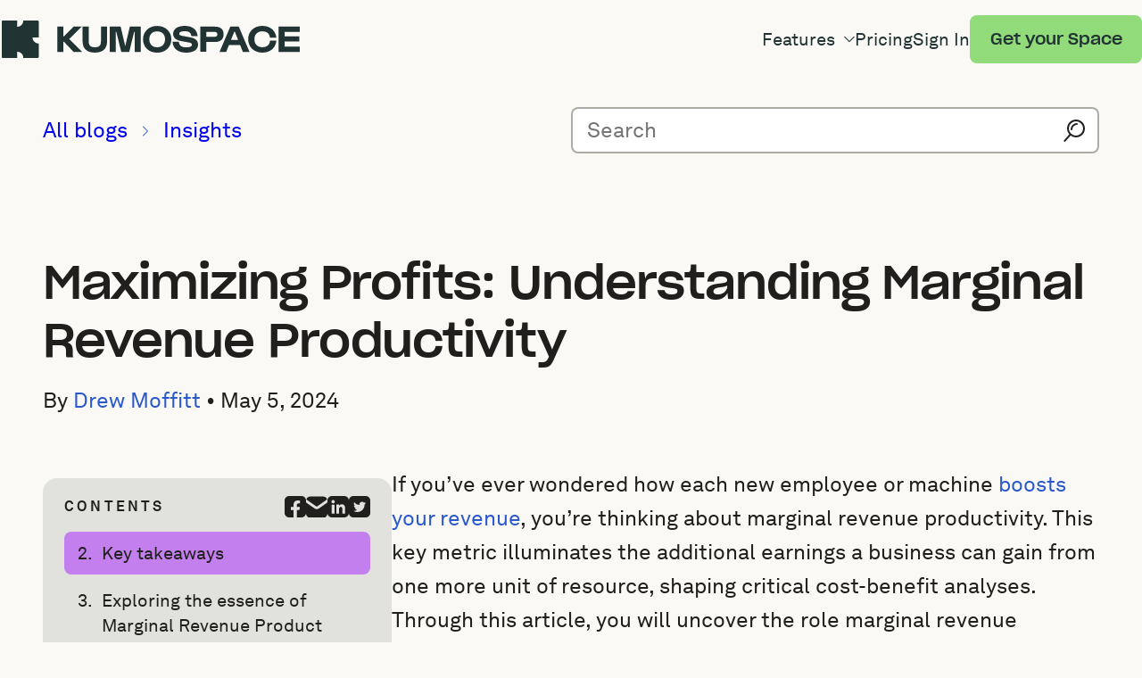

--- FILE ---
content_type: text/html; charset=UTF-8
request_url: https://www.kumospace.com/blog/marginal-revenue-productivity
body_size: 23246
content:
<!doctype html><html lang="en"><head>

  <meta charset="utf-8">

  
    <title>Maximizing Profits: Understanding Marginal Revenue Productivity</title>
  

  
    <link rel="shortcut icon" href="https://content.kumospace.com/hubfs/32x32.png">
  

  <meta name="description" content="Discover how marginal revenue productivity drives business growth. Learn the formula and how it maximizes profits. Implement it in your workplace today!">

  
  
  

  <link rel="preconnect" href="https://kumospace.mo.cloudinary.net" crossorigin>
  <link rel="preconnect" href="https://content.kumospace.com">

  
  
  

  <link rel="preload" href="https://content.kumospace.com/hubfs/raw_assets/public/kumospace/fonts/SharpGroteskMedium21.woff2" as="font" type="font/woff2" crossorigin>
  <link rel="preload" href="https://content.kumospace.com/hubfs/raw_assets/public/kumospace/fonts/AkkuratLLSub-Regular.woff2" as="font" type="font/woff2" crossorigin>
  <link rel="preload" href="https://content.kumospace.com/hubfs/raw_assets/public/kumospace/fonts/AkkuratLLSub-Bold.woff2" as="font" type="font/woff2" crossorigin>

  
  
  
  
  

  <style>
    @font-face{font-display:swap;font-family:"SharpGroteskMedium21";font-style:normal;font-weight:700;src:url("https://content.kumospace.com/hubfs/raw_assets/public/kumospace/fonts/SharpGroteskMedium21.woff2") format("woff2")}@font-face{ascent-override:86.63%;descent-override:23.82%;font-family:"SharpGroteskMedium21 Fallback";font-style:normal;font-weight:700;line-gap-override:0.00%;size-adjust:115.44%;src:local("Arial Bold")}@font-face{font-display:swap;font-family:"AkkuratLLSub";font-style:normal;font-weight:400;src:url("https://content.kumospace.com/hubfs/raw_assets/public/kumospace/fonts/AkkuratLLSub-Regular.woff2") format("woff2")}@font-face{ascent-override:90.87%;descent-override:23.31%;font-family:"AkkuratLLSub Fallback";font-style:normal;font-weight:400;line-gap-override:0.00%;size-adjust:105.09%;src:local("Arial")}@font-face{font-display:swap;font-family:"AkkuratLLSub";font-style:normal;font-weight:700;src:url("https://content.kumospace.com/hubfs/raw_assets/public/kumospace/fonts/AkkuratLLSub-Bold.woff2") format("woff2")}@font-face{ascent-override:97.30%;descent-override:24.96%;font-family:"AkkuratLLSub Fallback";font-style:normal;font-weight:700;line-gap-override:0.00%;size-adjust:98.15%;src:local("Arial Bold")}
  </style>

  
  

  <link rel="stylesheet" href="https://content.kumospace.com/hubfs/hub_generated/template_assets/1/99610950699/1769224455001/template_global.min.css">
  
    <link rel="stylesheet" href="https://content.kumospace.com/hubfs/hub_generated/template_assets/1/105854601512/1769224452284/template_article.min.css">
  

  <script src="https://content.kumospace.com/hubfs/hub_generated/template_assets/1/100844910207/1769224455331/template_ux.min.js"></script>

  
  
  

  
  
    
      <meta name="viewport" content="width=device-width, initial-scale=1">
    
  
    
  
    
  
    
  
    
  
    
      
<!--  Added by CookieBot integration -->
<script id="Cookiebot" src="https://consent.cookiebot.com/uc.js" data-cbid="ab6523a4-6f21-4e04-84e8-615076a20f4c" data-blockingmode="auto" type="text/javascript">
                </script>
<!-- /Added by CookieBot integration -->

    
  
    
      
    
  
    
      <style>
a.cta_button{-moz-box-sizing:content-box !important;-webkit-box-sizing:content-box !important;box-sizing:content-box !important;vertical-align:middle}.hs-breadcrumb-menu{list-style-type:none;margin:0px 0px 0px 0px;padding:0px 0px 0px 0px}.hs-breadcrumb-menu-item{float:left;padding:10px 0px 10px 10px}.hs-breadcrumb-menu-divider:before{content:'›';padding-left:10px}.hs-featured-image-link{border:0}.hs-featured-image{float:right;margin:0 0 20px 20px;max-width:50%}@media (max-width: 568px){.hs-featured-image{float:none;margin:0;width:100%;max-width:100%}}.hs-screen-reader-text{clip:rect(1px, 1px, 1px, 1px);height:1px;overflow:hidden;position:absolute !important;width:1px}
</style>


  <style>

    #hs_cos_wrapper_header {
      position: sticky;
      top: 0;
      width: 100%;
      z-index: 998;
    }

    .site-header {
      --h-height: 6.8rem;

      align-items: center;
      display: flex;
      justify-content: space-between;
      min-height: var(--h-height);
      padding-inline: clamp(
        var(--gutter) / 1.5, 5vw - 1rem, var(--gutter) * 1.5
      );
      position: relative;
    }

    @media only screen and (min-width: 30em) { /* 480px */
      .site-header {
        --h-height: 8.8rem;
      }
    }

    /* Header Logo */

    .site-header__logo {
      color: rgb(var(--rgb-forest));
      display: block;
      height: 2.6rem;
      width: 19.2rem;
    }

    .site-header__logo svg {
      height: inherit;
      width: inherit;
    }

    @media only screen and (min-width: 30em) { /* 480px */
      .site-header__logo {
        height: 4.2rem;
        width: 33.8rem;
      }
    }

    /* Header Mobile Menu Toggle */

    .site-header__toggle {
      border-radius: 50rem;
      color: rgb(var(--rgb-forest));
      display: block;
      height: 4.4rem;
      padding: 0;
      width: 4.4rem;
    }

    .site-header__toggle:hover,
    .site-header__toggle:focus,
    .site-header__toggle[aria-expanded="true"] {
      background-color: rgba(var(--rgb-coal-black), 0.25);
    }

    @media only screen and (min-width: 75em) { /* 1200px */
      .site-header__toggle {
        display: none;
      }
    }

    /* Header Menu */

    .site-header__menu > ul {
      list-style: none;
      margin: 0;
      padding: 0;
    }

    @media only screen and (max-width: 74.938em) { /* 1199px */
      .site-header__menu {
        background-color: rgb(var(--rgb-off-white));
        box-shadow: var(--box-shadow);
        display: none;
        height: 0;
        left: 0;
        overflow: hidden;
        position: absolute;
        right: 0;
        top: 100%;
        transition: height 0.2s;
        z-index: 999;
      }

      .site-header__menu.is-visible {
        display: block;
        height: auto;
        max-height: 100vh;
        max-height: calc((var(--vh, 1vh) * 100) - var(--h-height));
        overflow-y: auto;
        scrollbar-width: none;
      }

      .site-header__menu::-webkit-scrollbar {
        display: none;
      }

      .site-header__menu > ul {
        padding-bottom: 2.8rem;
        padding-inline: clamp(
          var(--gutter) * 0.75, 5vw - 1rem, var(--gutter) * 1.5
        );
      }
    }

    @media only screen and (min-width: 75em) { /* 1200px */
      .site-header__menu > ul {
        align-items: center;
        display: flex;
        flex-wrap: nowrap;
        gap: var(--gutter);
        justify-content: flex-end;
      }
    }

    .site-header__menu__item {
      --padding-y: 1.2rem;

      color: rgb(var(--rgb-forest));
      font-family: var(--font-family-text);
      font-size: var(--font-size-text-md);
      font-weight: var(--font-weight-normal);
    }

    .site-header__menu__item > a,
    .site-header__menu__item > button {
      display: block;
      color: inherit !important;
      cursor: pointer;
      font: inherit;
      line-height: 1;
      padding: var(--padding-y, 0) 0;
      text-align: left;
      transition: color 0.2s;
      width: 100%;
    }

    .site-header__menu__item > a:hover,
    .site-header__menu__item > a:focus,
    .site-header__menu__item > button:hover,
    .site-header__menu__item > button:focus {
      text-decoration: none;
    }

    .site-header__menu__item > a {
      text-decoration: none;
    }

    .site-header__menu__item > a > svg,
    .site-header__menu__item > button > svg {
      fill: currentColor;
      margin-left: 0.25em;
      transform: rotate(0);
      transition: transform 0.2s;
      vertical-align: -0.05em;
      width: 0.6em;
    }

    .site-header__menu__item > a[aria-expanded="true"] > svg,
    .site-header__menu__item > button[aria-expanded="true"] > svg {
      transform: rotate(180deg);
    }

    @media only screen and (max-width: 74.938em) { /* 1199px */
      .site-header__menu__item > a,
      .site-header__menu__item > button {
        border-radius: var(--corner-radius);
        transition: background-color 0.2s,
          padding 0.2s;
      }

      .site-header__menu__item > a:hover,
      .site-header__menu__item > button:hover {
        background-color: rgba(var(--rgb-coal-black), 0.25);
        padding-left: 2rem;
      }
    }

    @media only screen and (min-width: 75em) { /* 1200px */

      /**
       * 1. Slightly adjust vertical alignment to better match the CTA button
       */

      .site-header__menu__item {
        --padding-y: 3.2rem;

        top: -0.01em; /* 1 */
      }

      .site-header__menu__item > a,
      .site-header__menu__item > button {
        position: relative;
      }

      .site-header__menu__item > a::after,
      .site-header__menu__item > button::after {
        background-color: transparent;
        bottom: 1px;
        content: '';
        height: 4px;
        left: 0;
        position: absolute;
        right: 0;
        transition: 0.2s background-color;
      }
      
      .site-header__menu__item > a:hover::after,
      .site-header__menu__item > a:focus::after,
      .site-header__menu__item > button:hover::after,
      .site-header__menu__item > button:focus::after,
      .site-header__menu__item > a[aria-current="page"]::after {
        background-color: currentColor;
      }
    }

    @media only screen and (max-width: 87.438em) { /* 1399px */
      .site-header__menu__item {
        font-size: 2rem;
      }
    }

    /* Header CTA */

    @media only screen and (max-width: 74.938em) { /* 1199px */
      .site-header__menu__cta {
        margin-top: 1.6rem;
      }
    }

    @media only screen and (max-width: 87.438em) { /* 1399px */
      .site-header__menu__cta .button {
        font-size: 1.8rem;
      }
    }

    @media only screen and (min-width: 87.5em) { /* 1400px */
      .site-header__menu__cta .button {
        padding-block: 0.85em;
      }
    }

    /* Header Dropdown */

    .site-header__menu__dropdown {
      border-radius: var(--corner-radius-lg);
      display: none;
      flex-wrap: wrap;
      justify-content: start;
      overflow: hidden;
    }

    .site-header__menu__dropdown.is-visible {
      display: flex;
    }

    .site-header__menu__dropdown a:not(.button):hover,
    .site-header__menu__dropdown a:not(.button):focus {
      text-decoration: underline;
    }

    .site-header__menu__dropdown img {
      height: auto;
      max-width: 100%;
    }

    .site-header__menu__column {
      --cluster-vertical-align: start;

      padding: 1.6rem;
    }

    .site-header__menu__column--one {
      flex: 3;
      min-width: fit-content;
    }

    .site-header__menu__column--two {
      flex: 1;
      min-width: 26rem;
    }

    .site-header__menu__column ul {
      border-top: 1px solid rgb(var(--rgb-grey-3));
      padding-top: var(--flow-space, 2.4rem);
    }

    @media only screen and (max-width: 74.938em) { /* 1199px */
      .site-header__menu__dropdown {
        margin-block: 1rem;
      }
    }

    @media only screen and (min-width: 75em) { /* 1200px */
      .site-header__menu__dropdown {
        box-shadow: 0 4px 8px 0 rgba(var(--rgb-coal-black), 0.3);
        max-width: 100rem;
        position: absolute;
        right: clamp(
          var(--gutter) / 1.5,
          5vw - 1rem,
          var(--gutter) * 1.5
        );
        top: 100%;
        z-index: 1000;
      }

      .site-header__menu__column {
        padding: 3.6rem;
      }
    }

  </style>

<link rel="stylesheet" href="https://content.kumospace.com/hubfs/hub_generated/module_assets/1/105850588450/1744277970715/module_breadcrumb.min.css">

  <style>
    #hs_cos_wrapper_hero .blog-hero { --content-max-width:120rem; }

@media only screen and (max-width:74.938em) {
  #hs_cos_wrapper_hero .blog-hero { --flow-space:var(--gutter); }
}

@media only screen and (min-width:75em) {
  #hs_cos_wrapper_hero .blog-hero { --flow-space:calc(var(--gutter)*2); }
}

#hs_cos_wrapper_hero .blog-hero__frame {
  --frame-aspect-ratio:4/3;
  border-radius:var(--corner-radius-lg);
}

#hs_cos_wrapper_hero .blog-hero__content>* { --flow-space:calc(var(--gutter)*0.5); }

  </style>


  <style>
    #hs_cos_wrapper_widget_1714613217864 .image__frame {
  --frame-aspect-ratio:4/3;
  max-width:63.1rem;
}

  </style>


  <style>
    #hs_cos_wrapper_widget_1714646252301 .image__frame {
  --frame-aspect-ratio:4/3;
  max-width:72.4rem;
}

  </style>


  <style>
    #hs_cos_wrapper_widget_1714646441549 .image__frame {
  --frame-aspect-ratio:4/3;
  max-width:68.3rem;
}

  </style>


  <style>
    #hs_cos_wrapper_widget_1714646582231 .image__frame {
  --frame-aspect-ratio:4/3;
  max-width:72.4rem;
}

  </style>


  <style>
    #hs_cos_wrapper_widget_1714646758950 .image__frame {
  --frame-aspect-ratio:4/3;
  max-width:72.4rem;
}

  </style>

<link class="hs-async-css" rel="preload" href="https://content.kumospace.com/hubfs/hub_generated/module_assets/1/100844328556/1744277961719/module_accordion.min.css" as="style" onload="this.onload=null;this.rel='stylesheet'">
<noscript><link rel="stylesheet" href="https://content.kumospace.com/hubfs/hub_generated/module_assets/1/100844328556/1744277961719/module_accordion.min.css"></noscript>

  <style>
    #hs_cos_wrapper_widget_1714646951662 .accordion { --auto-grid-min-width:36ch; }

#hs_cos_wrapper_widget_1714646951662 .accordion__heading { font-weight:var(--font-weight-bold); }

  </style>

<link class="hs-async-css" rel="preload" href="https://content.kumospace.com/hubfs/hub_generated/module_assets/1/105908140143/1744277973005/module_blog-authors.min.css" as="style" onload="this.onload=null;this.rel='stylesheet'">
<noscript><link rel="stylesheet" href="https://content.kumospace.com/hubfs/hub_generated/module_assets/1/105908140143/1744277973005/module_blog-authors.min.css"></noscript>
<link rel="stylesheet" href="https://content.kumospace.com/hubfs/hub_generated/module_assets/1/105854955072/1744277971991/module_blog-posts-picked.min.css">
<link class="hs-async-css" rel="preload" href="https://content.kumospace.com/hubfs/hub_generated/template_assets/1/113974985877/1769224450609/template_footer-new.min.css" as="style" onload="this.onload=null;this.rel='stylesheet'">
<noscript><link rel="stylesheet" href="https://content.kumospace.com/hubfs/hub_generated/template_assets/1/113974985877/1769224450609/template_footer-new.min.css"></noscript>

  <style>
    #hs_cos_wrapper_download .image__frame {
  --frame-aspect-ratio:148/48;
  max-width:14.8rem;
}

  </style>


  <style>
    #hs_cos_wrapper_google_play .image__frame {
  --frame-aspect-ratio:162/48;
  max-width:16.2rem;
}

  </style>


  <style>
    #hs_cos_wrapper_app_store .image__frame {
  --frame-aspect-ratio:144/48;
  max-width:14.4rem;
}

  </style>

<link class="hs-async-css" rel="preload" href="https://content.kumospace.com/hubfs/hub_generated/module_assets/1/100844094027/1744277960859/module_menu.min.css" as="style" onload="this.onload=null;this.rel='stylesheet'">
<noscript><link rel="stylesheet" href="https://content.kumospace.com/hubfs/hub_generated/module_assets/1/100844094027/1744277960859/module_menu.min.css"></noscript>
    
  
    
      
    
  
    
      
<!--  Added by GoogleTagManager integration -->
<script>
var _hsp = window._hsp = window._hsp || [];
window.dataLayer = window.dataLayer || [];
function gtag(){dataLayer.push(arguments);}

var useGoogleConsentModeV2 = true;
var waitForUpdateMillis = 1000;



var hsLoadGtm = function loadGtm() {
    if(window._hsGtmLoadOnce) {
      return;
    }

    if (useGoogleConsentModeV2) {

      gtag('set','developer_id.dZTQ1Zm',true);

      gtag('consent', 'default', {
      'ad_storage': 'denied',
      'analytics_storage': 'denied',
      'ad_user_data': 'denied',
      'ad_personalization': 'denied',
      'wait_for_update': waitForUpdateMillis
      });

      _hsp.push(['useGoogleConsentModeV2'])
    }

    (function(w,d,s,l,i){w[l]=w[l]||[];w[l].push({'gtm.start':
    new Date().getTime(),event:'gtm.js'});var f=d.getElementsByTagName(s)[0],
    j=d.createElement(s),dl=l!='dataLayer'?'&l='+l:'';j.async=true;j.src=
    'https://www.googletagmanager.com/gtm.js?id='+i+dl;f.parentNode.insertBefore(j,f);
    })(window,document,'script','dataLayer','GTM-PGM2CD2');

    window._hsGtmLoadOnce = true;
};

_hsp.push(['addPrivacyConsentListener', function(consent){
  if(consent.allowed || (consent.categories && consent.categories.analytics)){
    hsLoadGtm();
  }
}]);

</script>

<!-- /Added by GoogleTagManager integration -->

    
  
    
      <link rel="canonical" href="https://www.kumospace.com/blog/marginal-revenue-productivity">
    
  
    
      <link rel="icon" type="image/svg+xml" href="/favicon.svg">
    
  
    
      <script src="https://p.usestyle.ai" defer></script>
    
  
    
  
    
  
    
  
    
  
    
  
    
  
    
  
    
  
    
      <meta http-equiv="content-language" content="en">
    
  
    
      
    
  
    
      
    
  
    
      
    
  
    
      
    
  
    
      
    
  

  <meta property="og:site_name" content="Kumospace">
  <meta property="og:title" content="Maximizing Profits: Understanding Marginal Revenue Productivity">
  <meta property="og:description" content="Discover how marginal revenue productivity drives business growth. Learn the formula and how it maximizes profits. Implement it in your workplace today!">
  <meta property="og:image" content="https://content.kumospace.com/hubfs/Tiny%20Investors%20Female%20Characters%20Look%20on%20Growing%20Arrow%20Chart%20at%20Huge%20Briefcase.jpg">
  <meta property="og:url" content="https://www.kumospace.com/blog/marginal-revenue-productivity">

  <meta name="twitter:title" content="Maximizing Profits: Understanding Marginal Revenue Productivity">
  <meta name="twitter:description" content="Discover how marginal revenue productivity drives business growth. Learn the formula and how it maximizes profits. Implement it in your workplace today!">
  <meta name="twitter:image" content="https://content.kumospace.com/hubfs/Tiny%20Investors%20Female%20Characters%20Look%20on%20Growing%20Arrow%20Chart%20at%20Huge%20Briefcase.jpg">
  <meta name="twitter:card" content="summary_large_image">

<meta name="generator" content="HubSpot"></head>
<body class="hs-content-id-166148779906 hs-site-page page">
<!--  Added by GoogleTagManager integration -->
<noscript><iframe src="https://www.googletagmanager.com/ns.html?id=GTM-PGM2CD2" height="0" width="0" style="display:none;visibility:hidden"></iframe></noscript>

<!-- /Added by GoogleTagManager integration -->


  <div data-global-resource-path="kumospace/templates/partials/structured-data.html"><script type="application/ld+json">
  {
    "@context": "https://schema.org",
    "@type": "Organization",
    "name": "Kumospace",
    "legalName" : "Kumospace, Inc.",
    "address": {
       "@type": "PostalAddress",
       "streetAddress": "228 Park Ave S, PMB 18467",
       "addressLocality": "New York",
       "addressRegion": "New York",
       "postalCode": "10003",
       "addressCountry": "USA"
    },
    "url": "https://www.kumospace.com/",
    "logo": "https://9035810.fs1.hubspotusercontent-na1.net/hubfs/9035810/landing-pages/logo.svg",
    "founders": [
      {
        "@type": "Person",
        "name": "Yang Mou"
      },
      {
        "@type": "Person",
        "name": "Brett Martin"
      }
    ],
    "ContactPoint": [
      {
        "@type": "ContactPoint",
        "email": "hello@kumospace.com",
        "contactType": "customer service"
      }
    ],
    "sameAs": [
      "https://www.facebook.com/Kumospace/",
      "https://www.linkedin.com/company/kumospace/",
      "https://www.youtube.com/channel/UCJwivkf6n1twlYkAUZAqe4Q",
      "https://twitter.com/Kumospace_"
    ]
  }
</script></div>
  
    
  

  
  <div id="hs_cos_wrapper_header" class="hs_cos_wrapper hs_cos_wrapper_widget hs_cos_wrapper_type_module" style="" data-hs-cos-general-type="widget" data-hs-cos-type="module">











<header class="site-header bg-off-white">

  
  <a class="site-header__logo" href="/">
    <svg xmlns="http://www.w3.org/2000/svg" viewbox="0 0 350 44" width="338" height="42" aria-labelledby="header-logo" role="img">
      <title id="header-logo">Kumospace</title>
      <path d="M43.412 19.777h-7.25c0 2.019.81 3.843 2.121 5.166a7.202 7.202 0 0 0 5.126 2.137v15.866c0 .511-.412.927-.919.927H25.327c0-2.02-.81-3.843-2.12-5.166a7.197 7.197 0 0 0-5.125-2.138v7.306H.92A.924.924 0 0 1 0 42.949V1.05C0 .541.412.125.92.125h17.162v7.306a7.197 7.197 0 0 0 5.124-2.138A7.315 7.315 0 0 0 25.327.127h17.166c.506 0 .919.416.919.927v18.725-.002ZM65.159 36.826V7.191h7.203v11.436h.591L84.451 7.19h9.522L79.17 21.71l15.097 15.115H84.35L72.953 24.844h-.591v11.982h-7.203ZM94.962 7.19h7.203v17.503c0 4.674 2.123 6.712 7.154 6.712s7.153-2.038 7.153-6.712V7.191h7.203v17.502c0 8.453-5.082 12.979-14.359 12.979-9.276 0-14.359-4.575-14.359-12.979V7.191h.005ZM126.859 36.826V7.191h12.779l5.38 23.022 5.377-23.022h12.778v29.635h-7.104v-23.52h-.592l-5.772 23.52h-9.375l-5.772-23.52h-.591v23.52H126.859ZM182.489 6.356c9.72 0 16.629 6.515 16.629 15.712 0 9.198-6.958 15.712-16.629 15.712-9.672 0-16.578-6.514-16.578-15.712 0-9.197 6.908-15.712 16.578-15.712Zm0 25.06c5.673 0 9.276-3.63 9.276-9.348 0-5.718-3.603-9.348-9.276-9.348-5.674 0-9.228 3.68-9.228 9.348 0 5.668 3.603 9.348 9.228 9.348ZM207.924 24.992c.445 4.476 3.159 6.465 8.585 6.465 4.736 0 6.71-.994 6.71-2.933 0-1.442-.692-2.189-3.355-2.686l-9.424-1.741c-5.772-1.044-9.178-3.878-9.178-8.503 0-5.767 5.377-9.299 13.765-9.299 8.933 0 14.455 4.526 14.95 12.034h-7.35c-.346-3.927-2.812-5.767-7.598-5.767-4.785 0-6.464 1.044-6.513 2.933.049 1.393.839 2.038 3.207 2.486l9.574 1.74c6.069 1.045 9.227 3.928 9.227 8.602 0 5.968-5.33 9.398-14.013 9.398-9.571 0-15.345-4.674-15.986-12.729h7.402-.003ZM233.014 36.826V7.191h17.12c6.761 0 10.362 3.032 10.362 9 0 5.967-3.601 9-10.362 9h-9.917v11.586h-7.203v.05Zm7.203-17.752h9.966c2.123 0 3.011-.895 3.011-2.834s-.937-2.834-3.011-2.834h-9.966v5.668ZM255.759 36.826 268.39 7.191h9.92l12.631 29.635h-7.845l-3.159-7.956h-13.174l-3.158 7.956h-7.846Zm13.373-13.973h8.437l-3.897-9.796h-.594l-3.946 9.796ZM305.913 6.295c9.326 0 15.741 5.47 16.531 13.872h-7.451c-.542-4.773-3.75-7.508-9.08-7.508-5.625 0-9.225 3.68-9.225 9.348 0 5.668 3.6 9.348 9.225 9.348s8.685-2.834 9.178-7.807h7.353c-.643 8.552-7.105 14.17-16.531 14.17-9.426 0-16.578-6.513-16.578-15.71-.049-9.2 6.909-15.713 16.578-15.713ZM325.081 36.826V7.191h24.769v6.215h-17.613v5.072h17.169v6.215h-17.169v5.968H350v6.215h-24.919v-.05Z" />
    </svg>
  </a>
    <nav aria-label="Primary navigation">
      <button class="site-header__toggle" type="button" aria-controls="navigation-menu" aria-expanded="false">
        <svg xmlns="http://www.w3.org/2000/svg" viewbox="0 0 24 24" width="32" height="32" aria-labelledby="navigation-toggle" aria-hidden="true" role="img" pointer-events="none">
          <path d="M3 18h18v-2H3v2zm0-5h18v-2H3v2zm0-7v2h18V6H3z" />
        </svg>
      </button>
      <div id="navigation-menu" class="site-header__menu">
        <ul>
            <li class="site-header__menu__item" data-has-dropdown="true">
              <button type="button" aria-controls="dropdown-menu-1" aria-haspopup="true" aria-expanded="false">
                Features
                <svg viewbox="0 0 23 12" width="16" height="16" aria-hidden="true" role="img" pointer-events="none">
                  <path d="M22.12.293a1 1 0 0 1 0 1.414L12.829 11A2 2 0 0 1 10 11L.707 1.707A1 1 0 1 1 2.12.293l9.293 9.293L20.707.293a1 1 0 0 1 1.414 0Z"></path>
                </svg>
              </button>
              <div id="dropdown-menu-1" class="site-header__menu__dropdown">
                <div class="flow flow--lg site-header__menu__column site-header__menu__column--one bg-forest">
                  <p class="h4 color-kumo-green">
                    All-in-one business communication tool
                  </p>
                  <div class="cluster">
                    <div class="flow flow--md">
                      <p class="text-xl color-off-white">
                        Meetings and conferencing
                      </p>
                      <ul class="flow flow--sm text-sm color-off-white">
                        <li>
                          <a class="color-off-white" href="/online-meetings">
                            <strong>Online Meetings</strong>
                          </a>
                          <p class="color-grey-4">
                            Run productive virtual meetings
                          </p>
                        </li>
                        <li>
                          <a class="color-off-white" href="/video-conferencing">
                            <strong>Video Conferencing</strong>
                          </a>
                          <p class="color-grey-4">
                            Video chat built for hybrid and remote work
                          </p>
                        </li>
                        <li>
                          <a class="color-off-white" href="/virtual-office">
                            <strong>Virtual Office</strong>
                          </a>
                          <p class="color-grey-4">
                            Voted #1 virtual workspace software
                          </p>
                        </li>
                        <li>
                          <a class="color-off-white" href="/virtual-events">
                            <strong>Virtual Events</strong>
                          </a>
                          <p class="color-grey-4">
                            Host engaging virtual events
                          </p>
                        </li>
                        <li>
                          <a class="color-off-white" href="/webinar">
                            <strong>Webinar Platform</strong>
                          </a>
                          <p class="color-grey-4">
                            Broadcast at scale for large formats
                          </p>
                        </li>
                      </ul>
                    </div>
                    <div class="flow flow--md">
                      <p class="text-xl color-off-white">
                        Collaboration and chat
                      </p>
                      <ul class="flow flow--sm text-sm">
                        <li>
                          <a class="color-off-white" href="/team-chat">
                            <strong>Team Chat</strong>
                          </a>
                          <p class="color-grey-4">
                            Channels, threads, DMs, and more
                          </p>
                        </li>
                        <li>
                          <a class="color-off-white" href="/screen-sharing">
                            <strong>Screensharing</strong>
                          </a>
                          <p class="color-grey-4">
                            Accelerate teamwork and collaboration
                          </p>
                        </li>
                        <li>
                          <a class="color-off-white" href="/online-whiteboard">
                            <strong>Online Whiteboard</strong>
                          </a>
                          <p class="color-grey-4">
                            Create and brainstorm seamlessly
                          </p>
                        </li>
                        <li>
                          <a class="color-off-white" href="/spatial-audio">
                            <strong>Spatial Audio</strong>
                          </a>
                          <p class="color-grey-4">
                            Replicate the benefits of in-office
                          </p>
                        </li>
                        <li>
                          <a class="color-off-white" href="/document-sharing">
                            <strong>Document Sharing</strong>
                          </a>
                          <p class="color-grey-4">
                            Easily store, access, and share files
                          </p>
                        </li>
                      </ul>
                    </div>
                  </div>
                  <p class="text-sm">
                    <a class="color-kumo-green" href="/download">
                      Download Kumospace
                      <svg viewbox="0 0 24 24" width="24" height="24" aria-hidden="true" role="img" pointer-events="none">
                        <path d="M5.25 15.75V18c0 .414.336.75.75.75h12a.75.75 0 0 0 .75-.75v-2.25s0-.75.75-.75.75.75.75.75V18A2.25 2.25 0 0 1 18 20.25H6A2.25 2.25 0 0 1 3.75 18v-2.25s0-.75.75-.75.75.75.75.75Z"></path><path fill-rule="evenodd" d="M12.144 16.485a.75.75 0 0 0 .388-.205l2.997-2.981a.745.745 0 0 0 0-1.058.755.755 0 0 0-1.063 0l-1.716 1.706V5.25a.75.75 0 0 0-1.5 0v8.697l-1.715-1.706a.755.755 0 0 0-1.064 0 .745.745 0 0 0 0 1.058l2.997 2.98a.75.75 0 0 0 .676.206Z" clip-rule="evenodd"></path>
                      </svg>
                    </a>
                  </p>
                </div>
                <div class="flow flow--md site-header__menu__column site-header__menu__column--two bg-peach">
                  <p class="text-sm color-forest">
                    <strong>Let us show you around</strong>
                  </p>
                  <img aria-hidden="true" height="245" loading="lazy" src="https://kumospace.mo.cloudinary.net/https://content.kumospace.com/hubfs/landing-pages/rebrand/other-images/optimized/flyout-menu.schedule-demo.700x489.jpg" width="350">
                  <p class="text-sm color-forest">
                    Talk to one of our experts who can walk you through a live virtual office and answer your questions.
                  </p>
                  <a class="button button-sm button-primary-alt" href="/page/sales-virtual-office">
                    Schedule a demo
                  </a>
                </div>
              </div>
            </li>
            <li class="site-header__menu__item">
              <a href="/pricing">
                Pricing
              </a>
            </li>
            <li class="site-header__menu__item">
              <a href="/profile?ajs_event=Sign%20In%20Clicked&amp;ajs_prop_nav_src=top_nav">
                Sign In
              </a>
            </li>
          
            

            <li class="site-header__menu__cta">
              <a id="header_button" class="button button-primary" href="/signup?ajs_event=Sign%20Up%20Clicked&amp;ajs_prop_nav_src=top_nav">
                Get your Space
              </a>
            </li>
          </ul>
      </div>
    </nav>
  </header>



</div>


  <main id="main-content">
    

  
  <div class="blog-navigation">
    <div class="wrapper switcher">

      <div id="hs_cos_wrapper_nav_breadcrumb" class="hs_cos_wrapper hs_cos_wrapper_widget hs_cos_wrapper_type_module" style="" data-hs-cos-general-type="widget" data-hs-cos-type="module">

<nav id="breadcrumb" class="breadcrumb" aria-label="Breadcrumb">
  

    <ol>
      
      

        
    
        
    
        
        
        
        
        
        

        <li>
          <a class="breadcrumb__link" href="/blog" data-link="breadcrumb">
            All blogs
          </a>
        </li>

      

        
    
        
    
        
        
        
        
        
        

        <li>
          <a class="breadcrumb__link" href="/blog/category/insights" data-link="breadcrumb">
            Insights
          </a>
        </li>

      
    </ol>

  
</nav></div>

      <form class="blog-navigation__search" action="/blog/search" autocomplete="off">
        <input type="search" name="query" autocomplete="off" aria-label="Search for blog posts" placeholder="Search">
        <button type="submit" title="Start search">
          <svg xmlns="http://www.w3.org/2000/svg" viewbox="0 0 24 25" width="24" height="25" aria-hidden="true" role="img" pointer-events="none">
            <path fill-rule="evenodd" d="M14 18a8 8 0 1 1 0-16 8 8 0 0 1 0 16Zm-7.504-1.39A9.962 9.962 0 0 1 4 10C4 4.477 8.477 0 14 0s10 4.477 10 10-4.477 10-10 10a9.956 9.956 0 0 1-6.065-2.048c-.026.04-.056.08-.089.118l-5.683 6.494a1 1 0 1 1-1.505-1.317l5.683-6.494c.047-.054.1-.102.155-.143ZM16 5a1 1 0 0 0-1-1 7 7 0 0 0-7 7 1 1 0 1 0 2 0 5 5 0 0 1 5-5 1 1 0 0 0 1-1Z" clip-rule="evenodd" />
          </svg>
        </button>
      </form>

    </div>
  </div>
  

  
  <div id="hs_cos_wrapper_hero" class="hs_cos_wrapper hs_cos_wrapper_widget hs_cos_wrapper_type_module" style="" data-hs-cos-general-type="widget" data-hs-cos-type="module">











  

  
  

  

  

  

  

  
  

  
    
  

  

  

  

  <section class="blog-hero">
    <div class="wrapper flow">

      
      
        <div class="frame blog-hero__frame">
          <img alt="Tiny Investors Female Characters Look on Growing Arrow Chart at Huge Briefcase" fetchpriority="high" height="527" loading="eager" src="https://kumospace.mo.cloudinary.net/https://content.kumospace.com/hubfs/Tiny%20Investors%20Female%20Characters%20Look%20on%20Growing%20Arrow%20Chart%20at%20Huge%20Briefcase.jpg?tx=w_responsive:fallback-max-width_663;fallback-max-width-mobile_720" width="663">
        </div>
      
      

      
      <div class="flow blog-hero__content">
        <h1>
          Maximizing Profits: Understanding Marginal Revenue Productivity
        </h1>
        <p class="text-md">
          By <a href="/blog/author/drew-moffitt">Drew Moffitt</a> • <time datetime="2024-05-05">May 5, 2024</time>
        </p>
      </div>
      

    </div>
  </section>

</div>
  

  
  <section class="blog-article padding-top-md">
    <div class="wrapper switcher">

      
      <aside id="blog-article-aside" class="flow blog-article__aside bg-grey-5">
        <div class="cluster">
          <h2 class="eyebrow">
            Contents
          </h2>

          
          
          
          

          <ul class="cluster blog-article__aside-social">
            <li>
              <a title="Share to Facebook" href="https://www.facebook.com/sharer/sharer.php?u=https://www.kumospace.com/blog/marginal-revenue-productivity">
                <svg xmlns="http://www.w3.org/2000/svg" viewbox="0 0 24 24" width="24" height="24" aria-hidden="true" role="img" pointer-events="none">
                  <path d="M5 0h14a5 5 0 0 1 5 5v14a5 5 0 0 1-5 5h-5.202v-8.217h2.797l.532-3.47h-3.329v-2.25c0-.949.464-1.875 1.955-1.875h1.514V5.234S15.894 5 14.581 5c-2.743 0-4.534 1.662-4.534 4.67v2.644H7v3.47h3.047V24H5a5 5 0 0 1-5-5V5a5 5 0 0 1 5-5Z" />
                </svg>
              </a>
            </li>
            <li>
              <a title="Share via email" href="mailto:?subject=Check%20out%20this%20article%20from%20Kumospace!&amp;body=Awesome%20article%20from%20Kumospace%20on%20%22Maximizing%20Profits:%20Understanding%20Marginal%20Revenue%20Productivity%20Read%20it%20here%3A%20https://www.kumospace.com/blog/marginal-revenue-productivity">
                <svg xmlns="http://www.w3.org/2000/svg" viewbox="0 0 24 24" width="24" height="24" aria-hidden="true" role="img" pointer-events="none">
                  <path d="M5 .574h14a5.002 5.002 0 0 1 4.68 3.237l-10.819 7.584a1.5 1.5 0 0 1-1.722 0L.32 3.811A5.002 5.002 0 0 1 5 .574Z" />
                  <path d="M0 7.25v12.324a5 5 0 0 0 5 5h14a5 5 0 0 0 5-5V7.251l-9.417 6.6a4.5 4.5 0 0 1-5.166 0L0 7.252Z" />
                </svg>
              </a>
            </li>
            <li>
              <a title="Share to LinkedIn" href="https://www.linkedin.com/shareArticle?mini=true&amp;url=https://www.kumospace.com/blog/marginal-revenue-productivity&amp;title=Maximizing%20Profits:%20Understanding%20Marginal%20Revenue%20Productivity">
                <svg xmlns="http://www.w3.org/2000/svg" viewbox="0 0 24 24" width="24" height="24" aria-hidden="true" role="img" pointer-events="none">
                  <path fill-rule="evenodd" d="M5 0h14a5 5 0 0 1 5 5v14a5 5 0 0 1-5 5H5a5 5 0 0 1-5-5V5a5 5 0 0 1 5-5Zm-.5 6.364c0-1.03.833-1.864 1.86-1.864 1.028 0 1.861.835 1.861 1.864 0 1.03-.833 1.865-1.86 1.865A1.862 1.862 0 0 1 4.5 6.364Zm11.606 2.992v-.002c.21.001.425.012.714.03 1.403.086 2.966 1.184 3.012 3.758.032 1.786.03 4.452.027 5.987v.731h-3.191c0-.573.003-1.422.006-2.352.004-1.124.008-2.364.008-3.376 0-.842-.377-1.973-1.72-1.973-1.478 0-1.838 1.376-1.838 1.973 0 .988-.005 2.303-.01 3.468-.003.928-.006 1.761-.006 2.26H9.937c0-.956.005-3.084.01-5.195.005-2.079.01-4.14.01-5.053a945.55 945.55 0 0 0 3.021-.004l-.002.838-.003.607c.5-1.012 1.867-1.646 2.452-1.676.267-.014.47-.022.68-.021ZM4.768 19.855V9.652h3.18v10.203h-3.18Z" clip-rule="evenodd" />
                </svg>
              </a>
            </li>
            <li>
              <a title="Share to Twitter" href="https://twitter.com/intent/tweet?text=Awesome%20article%20from%20Kumospace%20on%20%22Maximizing%20Profits:%20Understanding%20Marginal%20Revenue%20Productivity%22.%20Read%20it%20here%3A%20https://www.kumospace.com/blog/marginal-revenue-productivity">
                <svg xmlns="http://www.w3.org/2000/svg" viewbox="0 0 24 24" width="24" height="24" aria-hidden="true" role="img" pointer-events="none">
                  <path fill-rule="evenodd" d="M5 0h14a5 5 0 0 1 5 5v14a5 5 0 0 1-5 5H5a5 5 0 0 1-5-5V5a5 5 0 0 1 5-5Zm12.653 9.728c0 3.821-2.91 8.23-8.231 8.23A8.06 8.06 0 0 1 5 16.652a5.815 5.815 0 0 0 4.284-1.194 2.889 2.889 0 0 1-2.7-2.01 2.884 2.884 0 0 0 1.308-.048 2.896 2.896 0 0 1-2.322-2.837v-.036c.39.216.834.348 1.308.36a2.88 2.88 0 0 1-1.29-2.406c0-.528.144-1.026.39-1.452a8.207 8.207 0 0 0 5.963 3.024 2.893 2.893 0 0 1 4.925-2.64 5.857 5.857 0 0 0 1.837-.702 2.891 2.891 0 0 1-1.272 1.602 5.872 5.872 0 0 0 1.662-.456 5.928 5.928 0 0 1-1.446 1.5c.006.12.006.246.006.372Z" clip-rule="evenodd" />
                </svg>
              </a>
            </li>
          </ul>
        </div>

        <nav id="blog-article-outline" aria-label="Outline of Maximizing Profits: Understanding Marginal Revenue Productivity">
        </nav>
      </aside>
      

      
      <div>

        
        <article id="blog-article-content" class="blog-article__content">
          <span id="hs_cos_wrapper_flex_column" class="hs_cos_wrapper hs_cos_wrapper_widget_container hs_cos_wrapper_type_widget_container" style="" data-hs-cos-general-type="widget_container" data-hs-cos-type="widget_container"><div id="hs_cos_wrapper_widget_166148779908" class="hs_cos_wrapper hs_cos_wrapper_widget hs_cos_wrapper_type_module" style="" data-hs-cos-general-type="widget" data-hs-cos-type="module">






  





<div class="flow flow--sm  text-md color-coal-black">
  <p>If you’ve ever wondered how each new employee or machine <a href="https://www.kumospace.com/blog/building-a-virtual-sales-team"><span>boosts your revenue</span></a>, you’re thinking about marginal revenue productivity. This key metric illuminates the additional earnings a business can gain from one more unit of resource, shaping critical cost-benefit analyses. Through this article, you will uncover the role marginal revenue productivity plays in driving smart, data-informed business decisions, ultimately propelling your company’s economic efficiency and growth.</p>
</div></div>
<div id="hs_cos_wrapper_widget_1714613127253" class="hs_cos_wrapper hs_cos_wrapper_widget hs_cos_wrapper_type_module" style="" data-hs-cos-general-type="widget" data-hs-cos-type="module">










  





<h2 class=" text-lg color-coal-black">
  Key takeaways
</h2></div>
<div id="hs_cos_wrapper_widget_1714613147673" class="hs_cos_wrapper hs_cos_wrapper_widget hs_cos_wrapper_type_module" style="" data-hs-cos-general-type="widget" data-hs-cos-type="module">






  





<div class="flow flow--sm  text-md color-coal-black">
  <ul>
<li aria-level="1">Marginal Revenue Product measures the additional revenue generated by adding one more unit of a resource, helping businesses make informed decisions about hiring and investing.</li>
<li aria-level="1">The wage rate should ideally match the marginal revenue product of labor, as this balance ensures optimal employment and labor costs, influenced by market forces like technology and product demand.</li>
<li aria-level="1">Utilizing marginal revenue product in strategic planning aids in optimizing resource allocation and adapting to market changes for maximizing profits and competitive advantage.</li>
<li aria-level="1">Integrating tools like <a href="https://www.kumospace.com/" rel="noopener">Kumospace</a> can enhance the application of marginal revenue product concepts in strategic planning by providing a <a href="https://www.kumospace.com/blog/virtual-team" rel="noopener">collaborative platform</a> where teams can analyze real-time data, discuss adjustments, and make swift decisions on resource allocation in response to market demands and workforce dynamics.</li>
</ul>
<p>&nbsp;</p>
</div></div>
<div id="hs_cos_wrapper_widget_1714613197478" class="hs_cos_wrapper hs_cos_wrapper_widget hs_cos_wrapper_type_module" style="" data-hs-cos-general-type="widget" data-hs-cos-type="module">










  





<h2 class=" text-lg color-coal-black">
  Exploring the essence of Marginal Revenue Product measures
</h2></div>
<div id="hs_cos_wrapper_widget_1714613217864" class="hs_cos_wrapper hs_cos_wrapper_widget hs_cos_wrapper_type_module" style="" data-hs-cos-general-type="widget" data-hs-cos-type="module">


















  
    <div class="frame image__frame">
  

    <img alt="Business woman office worker character perform business plan ideas" height="554" loading="lazy" src="https://kumospace.mo.cloudinary.net/https://content.kumospace.com/hubfs/Understanding%20How%20Marginal%20Revenue%20Productivity%20Powers%20Business%20Growth/Business%20woman%20office%20worker%20character%20perform%20business%20plan%20ideas.jpg?tx=c_scale,w_631,h_554" width="631">

  
    </div>
  

</div>
<div id="hs_cos_wrapper_widget_1714613258676" class="hs_cos_wrapper hs_cos_wrapper_widget hs_cos_wrapper_type_module" style="" data-hs-cos-general-type="widget" data-hs-cos-type="module">






  





<div class="flow flow--sm  text-md color-coal-black">
  <p>Stepping into the world of economics, let’s start by unraveling the essence of marginal revenue product measures. They represent a critical economic indicator that bridges the gap between production and revenue. In essence, they allow a firm to estimate the additional income that can be generated by incorporating one more unit of resource into the production process.</p>
<p>Consider a real-world scenario: If an automobile company decides to hire an extra worker on the assembly line, how does this decision translate into revenue? Or, what if a farmer contemplates adding an additional tractor to his fleet? <a href="https://www.investopedia.com/terms/m/multipliereffect.asp" rel="noopener" target="_blank">How much additional income might the increased output generate?</a> These are precisely the questions that marginal revenue product measures can help answer.</p>
</div></div>
<div id="hs_cos_wrapper_widget_1714618232746" class="hs_cos_wrapper hs_cos_wrapper_widget hs_cos_wrapper_type_module" style="" data-hs-cos-general-type="widget" data-hs-cos-type="module">










  





<h3 class=" text-md color-coal-black">
  The definition and importance of Marginal Revenue Product
</h3></div>
<div id="hs_cos_wrapper_widget_1714646099826" class="hs_cos_wrapper hs_cos_wrapper_widget hs_cos_wrapper_type_module" style="" data-hs-cos-general-type="widget" data-hs-cos-type="module">






  





<div class="flow flow--sm  text-md color-coal-black">
  <p>Marginal revenue product measures the increase in total revenue that results from employing an additional unit of a production factor. In simplest terms, it’s about understanding how much extra revenue one more worker, or one more machine, can bring into the business. But why is this concept so important?</p>
<p>In the dynamic business environment of today, successful firms constantly need to evaluate how to optimize their production decisions. The ability to quantify the impact of each additional worker or unit of capital on a firm’s earnings is integral to this. By knowing the marginal revenue product, a business can make <a href="https://www.kumospace.com/blog/importance-of-data-in-analytics" rel="noopener">informed decisions</a>, whether it’s about hiring new staff, investing in more machinery, or even adjusting work hours.</p>
</div></div>
<div id="hs_cos_wrapper_widget_1714646133681" class="hs_cos_wrapper hs_cos_wrapper_widget hs_cos_wrapper_type_module" style="" data-hs-cos-general-type="widget" data-hs-cos-type="module">










  





<h3 class=" text-md color-coal-black">
  This is a heading.
</h3></div>
<div id="hs_cos_wrapper_widget_1714646148259" class="hs_cos_wrapper hs_cos_wrapper_widget hs_cos_wrapper_type_module" style="" data-hs-cos-general-type="widget" data-hs-cos-type="module">






  





<div class="flow flow--sm  text-md color-coal-black">
  <p><a href="https://www.youtube.com/watch?v=0WqFdnK9Bbs" rel="noopener" target="_blank"><span>Calculating the marginal revenue product</span></a> is quite straightforward. Here’s how you do it:</p>
<ol>
<li aria-level="1">Observe the change in total revenue resulting from the production and sale of one additional unit.</li>
<li aria-level="1">Compare this with the change in output quantity.</li>
<li aria-level="1">The marginal revenue product is the result of this calculation. It represents the additional revenue generated by employing one more unit of an input.</li>
</ol>
<p>However, this calculation requires real-time data – a challenge that <a href="https://www.kumospace.com/blog/spacial-chat" rel="noopener">modern collaborative platforms</a> like Kumospace help overcome. By enabling teams to efficiently share insights and calculate marginal revenue product using real-time data, these platforms facilitate more accurate estimations and informed decision-making.</p>
</div></div>
<div id="hs_cos_wrapper_widget_1714646190721" class="hs_cos_wrapper hs_cos_wrapper_widget hs_cos_wrapper_type_module" style="" data-hs-cos-general-type="widget" data-hs-cos-type="module">










  





<h3 class=" text-md color-coal-black">
  The impact of one more unit: a practical example
</h3></div>
<div id="hs_cos_wrapper_widget_1714646207562" class="hs_cos_wrapper hs_cos_wrapper_widget hs_cos_wrapper_type_module" style="" data-hs-cos-general-type="widget" data-hs-cos-type="module">






  





<div class="flow flow--sm  text-md color-coal-black">
  <p>Let’s bring this concept to life with a practical example. Imagine a farmer who is considering whether to purchase an additional tractor. He would need to determine the additional amount of wheat that could be produced with this extra tractor and the potential revenue from selling this additional wheat. This calculation would provide the farmer with the marginal revenue product of the tractor.</p>
<p>In essence, the marginal revenue product provides insights into the additional revenue generated from increasing a factor of production. It allows firms to make informed decisions about hiring new employees, acquiring new machinery, or any other changes in the production process that could potentially generate additional revenues.</p>
</div></div>
<div id="hs_cos_wrapper_widget_1714646230248" class="hs_cos_wrapper hs_cos_wrapper_widget hs_cos_wrapper_type_module" style="" data-hs-cos-general-type="widget" data-hs-cos-type="module">










  





<h2 class=" text-lg color-coal-black">
  The interplay between marginal revenue product and wage rate
</h2></div>
<div id="hs_cos_wrapper_widget_1714646252301" class="hs_cos_wrapper hs_cos_wrapper_widget hs_cos_wrapper_type_module" style="" data-hs-cos-general-type="widget" data-hs-cos-type="module">


















  
    <div class="frame image__frame">
  

    <img alt="calculator for plan finance balance" height="483" loading="lazy" src="https://kumospace.mo.cloudinary.net/https://content.kumospace.com/hubfs/Understanding%20How%20Marginal%20Revenue%20Productivity%20Powers%20Business%20Growth/calculator%20for%20plan%20finance%20balance.jpg?tx=c_scale,w_724,h_483" width="724">

  
    </div>
  

</div>
<div id="hs_cos_wrapper_widget_1714646280211" class="hs_cos_wrapper hs_cos_wrapper_widget hs_cos_wrapper_type_module" style="" data-hs-cos-general-type="widget" data-hs-cos-type="module">






  





<div class="flow flow--sm  text-md color-coal-black">
  <p>Now that we have a clear understanding of marginal revenue product, let’s delve into its relationship with the wage rate. This relationship is governed by the marginal revenue productivity theory of wages, which suggests that a firm’s wage level should ideally match the marginal revenue product of labor.</p>
<p>In other words, <a href="https://www.epi.org/productivity-pay-gap/" rel="noopener" target="_blank">the wage paid to an employee should correspond to the value that their labor adds to the firm</a>. When this balance is achieved, it indicates an optimal level of employment and labor costs for workers. But how does a firm ensure this balance? And how do market forces come into play? Let’s navigate these waters.</p>
</div></div>
<div id="hs_cos_wrapper_widget_1714646310080" class="hs_cos_wrapper hs_cos_wrapper_widget hs_cos_wrapper_type_module" style="" data-hs-cos-general-type="widget" data-hs-cos-type="module">










  





<h3 class=" text-md color-coal-black">
  Aligning employee cost and value
</h3></div>
<div id="hs_cos_wrapper_widget_1714646326052" class="hs_cos_wrapper hs_cos_wrapper_widget hs_cos_wrapper_type_module" style="" data-hs-cos-general-type="widget" data-hs-cos-type="module">






  





<div class="flow flow--sm  text-md color-coal-black">
  <p>The balance between employee cost and value is critical to a firm’s profitability. Businesses need to ensure that the wage rate paid to their employees corresponds with the value that their labor adds to the firm. This is where the marginal revenue product comes into play.</p>
<p>By understanding the marginal revenue product of labor, firms can make<a href="https://www.kumospace.com/blog/video-interview-questions" rel="noopener"> informed hiring decisions</a>. The principle is simple – hire until the marginal revenue product of labor equals the wage rate. Beyond this point, the cost of employing an additional worker would exceed the revenue their labor could generate, thereby reducing profitability.</p>
</div></div>
<div id="hs_cos_wrapper_widget_1714646366169" class="hs_cos_wrapper hs_cos_wrapper_widget hs_cos_wrapper_type_module" style="" data-hs-cos-general-type="widget" data-hs-cos-type="module">










  





<h3 class=" text-md color-coal-black">
  Market forces and wage determination
</h3></div>
<div id="hs_cos_wrapper_widget_1714646381524" class="hs_cos_wrapper hs_cos_wrapper_widget hs_cos_wrapper_type_module" style="" data-hs-cos-general-type="widget" data-hs-cos-type="module">






  





<div class="flow flow--sm  text-md color-coal-black">
  <p>The interplay between marginal revenue product and wage rate doesn’t exist in a vacuum. It is influenced by various market forces such as changes in technology, product demand, and product price, as well as the prices of complements or substitutes.</p>
<p>These factors can affect the marginal product of labor and, consequently, wage determination. They shape the labor demand curve, which shows how much labor a firm is willing to hire at different wage rates. Understanding these dynamics is <a href="https://www.kumospace.com/blog/time-productivity" rel="noopener">crucial for businesses to maintain productivity</a> across different markets and adapt to changing market conditions.</p>
</div></div>
<div id="hs_cos_wrapper_widget_1714646424698" class="hs_cos_wrapper hs_cos_wrapper_widget hs_cos_wrapper_type_module" style="" data-hs-cos-general-type="widget" data-hs-cos-type="module">










  





<h2 class=" text-lg color-coal-black">
  Enhancing team productivity through economic insights
</h2></div>
<div id="hs_cos_wrapper_widget_1714646441549" class="hs_cos_wrapper hs_cos_wrapper_widget hs_cos_wrapper_type_module" style="" data-hs-cos-general-type="widget" data-hs-cos-type="module">


















  
    <div class="frame image__frame">
  

    <img alt="Business planning in the office" height="512" loading="lazy" src="https://kumospace.mo.cloudinary.net/https://content.kumospace.com/hubfs/Understanding%20How%20Marginal%20Revenue%20Productivity%20Powers%20Business%20Growth/Business%20planning%20in%20the%20office.jpg?tx=c_scale,w_683,h_512" width="683">

  
    </div>
  

</div>
<div id="hs_cos_wrapper_widget_1714646463261" class="hs_cos_wrapper hs_cos_wrapper_widget hs_cos_wrapper_type_module" style="" data-hs-cos-general-type="widget" data-hs-cos-type="module">






  





<div class="flow flow--sm  text-md color-coal-black">
  <p>Economic insights such as marginal revenue productivity don’t just influence high-level strategic decisions. They also play a vital role in enhancing team productivity. By understanding how each additional unit of labor or capital can impact overall revenue, teams can make more informed, data-driven decisions.</p>
<p>Platforms like Kumospace play a crucial role in this process. They facilitate data-driven decision-making, allowing teams to efficiently share insights, calculate marginal revenue product, and <a href="https://www.kumospace.com/blog/virtual-teamwork" rel="noopener">collaborate effectively</a>. But how does this translate into enhanced team productivity? Let’s explore.</p>
</div></div>
<div id="hs_cos_wrapper_widget_1714646494083" class="hs_cos_wrapper hs_cos_wrapper_widget hs_cos_wrapper_type_module" style="" data-hs-cos-general-type="widget" data-hs-cos-type="module">










  





<h3 class=" text-md color-coal-black">
  Leveraging data-driven decisions in teams
</h3></div>
<div id="hs_cos_wrapper_widget_1714646509131" class="hs_cos_wrapper hs_cos_wrapper_widget hs_cos_wrapper_type_module" style="" data-hs-cos-general-type="widget" data-hs-cos-type="module">






  





<div class="flow flow--sm  text-md color-coal-black">
  <p>Data-driven decisions are the backbone of modern, high-performing teams. By leveraging advanced analytics tools and technologies, teams can convert large volumes of data into actionable insights, enhancing performance and productivity.</p>
<p>Platforms like Kumospace facilitate this process, fostering collaboration among team members and aiding in the implementation of data-driven approaches. These strategies optimize team productivity by enabling:</p>
<ul>
<li aria-level="1">more effective resource allocation</li>
<li aria-level="1">workflow management</li>
<li aria-level="1">improved employee engagement</li>
<li aria-level="1"><a href="https://www.kumospace.com/blog/reduce-employee-turnover"><span>retention</span></a></li>
<li aria-level="1">overall productivity</li>
</ul>
</div></div>
<div id="hs_cos_wrapper_widget_1714646532714" class="hs_cos_wrapper hs_cos_wrapper_widget hs_cos_wrapper_type_module" style="" data-hs-cos-general-type="widget" data-hs-cos-type="module">










  





<h3 class=" text-md color-coal-black">
  Collaborative tools that boost understanding and application
</h3></div>
<div id="hs_cos_wrapper_widget_1714646548503" class="hs_cos_wrapper hs_cos_wrapper_widget hs_cos_wrapper_type_module" style="" data-hs-cos-general-type="widget" data-hs-cos-type="module">






  





<div class="flow flow--sm  text-md color-coal-black">
  <p>In the era of digital transformation, collaborative tools have become indispensable for enhancing team productivity. They not only help in managing tasks and tracking progress but also boost understanding and application of psychological theories in team productivity strategies.</p>
<p>Platforms like Kumospace offer the following benefits:</p>
<ul>
<li aria-level="1">Integration of real-time data and collaborative tools</li>
<li aria-level="1"><a href="https://www.kumospace.com/blog/importance-of-data-in-analytics"><span>Efficient sharing of insights</span></a></li>
<li aria-level="1">Calculation of marginal revenue product</li>
<li aria-level="1">Deeper understanding of the impact of changes in input levels on revenue</li>
<li aria-level="1">More informed decision-making</li>
<li aria-level="1">Enhanced team productivity</li>
</ul>
</div></div>
<div id="hs_cos_wrapper_widget_1714646566971" class="hs_cos_wrapper hs_cos_wrapper_widget hs_cos_wrapper_type_module" style="" data-hs-cos-general-type="widget" data-hs-cos-type="module">










  





<h2 class=" text-lg color-coal-black">
  Achieving success with Marginal Revenue Product optimization
</h2></div>
<div id="hs_cos_wrapper_widget_1714646582231" class="hs_cos_wrapper hs_cos_wrapper_widget hs_cos_wrapper_type_module" style="" data-hs-cos-general-type="widget" data-hs-cos-type="module">


















  
    <div class="frame image__frame">
  

    <img alt="3D business chart stock illustration" height="483" loading="lazy" src="https://kumospace.mo.cloudinary.net/https://content.kumospace.com/hubfs/Understanding%20How%20Marginal%20Revenue%20Productivity%20Powers%20Business%20Growth/3D%20business%20chart%20stock%20illustration.jpg?tx=c_scale,w_724,h_483" width="724">

  
    </div>
  

</div>
<div id="hs_cos_wrapper_widget_1714646603882" class="hs_cos_wrapper hs_cos_wrapper_widget hs_cos_wrapper_type_module" style="" data-hs-cos-general-type="widget" data-hs-cos-type="module">






  





<div class="flow flow--sm  text-md color-coal-black">
  <p>Optimizing the marginal revenue product is key to maximizing profits. By ensuring that the additional revenue generated by an extra unit of resource exceeds its cost, businesses can strategically increase inputs to maximize profits. This strategy requires a careful analysis of marginal revenue and costs to determine the most profitable production levels.</p>
<p>But how can businesses implement this in practice? Let’s delve into resource allocation strategies and <a href="https://www.forbes.com/sites/theyec/2019/02/12/how-to-adapt-to-a-changing-marketplace/" rel="noopener" target="_blank">adapting to market changes</a>.</p>
</div></div>
<div id="hs_cos_wrapper_widget_1714646631843" class="hs_cos_wrapper hs_cos_wrapper_widget hs_cos_wrapper_type_module" style="" data-hs-cos-general-type="widget" data-hs-cos-type="module">










  





<h3 class=" text-md color-coal-black">
  Resource allocation strategies
</h3></div>
<div id="hs_cos_wrapper_widget_1714646654728" class="hs_cos_wrapper hs_cos_wrapper_widget hs_cos_wrapper_type_module" style="" data-hs-cos-general-type="widget" data-hs-cos-type="module">






  





<div class="flow flow--sm  text-md color-coal-black">
  <p>Resource allocation is a critical aspect of business strategy. By leveraging insights from marginal revenue product, businesses can optimize their production factors and directly observe the impact of changes in input levels on revenue.</p>
<p>For instance, by focusing on core competencies and outsourcing other tasks according to the principle of comparative advantage, businesses can achieve <a href="https://www.kumospace.com/blog/business-efficiencies" rel="noopener">more efficient and productive practices</a> such as resource allocation. Businesses should directly observe how variations in input levels impact their revenue, thereby optimizing resource allocation and moving towards self actualization.</p>
</div></div>
<div id="hs_cos_wrapper_widget_1714646698474" class="hs_cos_wrapper hs_cos_wrapper_widget hs_cos_wrapper_type_module" style="" data-hs-cos-general-type="widget" data-hs-cos-type="module">










  





<h3 class=" text-md color-coal-black">
  Adapting to market changes and maximizing efficiency
</h3></div>
<div id="hs_cos_wrapper_widget_1714646713618" class="hs_cos_wrapper hs_cos_wrapper_widget hs_cos_wrapper_type_module" style="" data-hs-cos-general-type="widget" data-hs-cos-type="module">






  





<div class="flow flow--sm  text-md color-coal-black">
  <p>In the dynamic business landscape, <a href="https://www.kumospace.com/blog/define-productivity"><span>adapting to market changes and maximizing efficiency is crucial for success</span></a>. Market fluctuations can influence marginal revenue, and understanding this relationship is key to determining the most profitable production levels.</p>
<p>Taking cues from the airline industry, which employs dynamic pricing models to adjust ticket prices in response to demand, businesses can leverage marginal revenue and cost analysis to maximize revenue. By carefully balancing increased production with higher fixed and variable costs, businesses can maintain efficiency and sustain marginal revenue product.</p>
</div></div>
<div id="hs_cos_wrapper_widget_1714646746192" class="hs_cos_wrapper hs_cos_wrapper_widget hs_cos_wrapper_type_module" style="" data-hs-cos-general-type="widget" data-hs-cos-type="module">










  





<h2 class=" text-lg color-coal-black">
  The role of Marginal Revenue Product in business strategy
</h2></div>
<div id="hs_cos_wrapper_widget_1714646758950" class="hs_cos_wrapper hs_cos_wrapper_widget hs_cos_wrapper_type_module" style="" data-hs-cos-general-type="widget" data-hs-cos-type="module">


















  
    <div class="frame image__frame">
  

    <img alt="Bar chart with arrow up showing raising prices stock illustration" height="483" loading="lazy" src="https://kumospace.mo.cloudinary.net/https://content.kumospace.com/hubfs/Understanding%20How%20Marginal%20Revenue%20Productivity%20Powers%20Business%20Growth/Bar%20chart%20with%20arrow%20up%20showing%20raising%20prices%20stock%20illustration.jpg?tx=c_scale,w_724,h_483" width="724">

  
    </div>
  

</div>
<div id="hs_cos_wrapper_widget_1714646777197" class="hs_cos_wrapper hs_cos_wrapper_widget hs_cos_wrapper_type_module" style="" data-hs-cos-general-type="widget" data-hs-cos-type="module">






  





<div class="flow flow--sm  text-md color-coal-black">
  <p>Marginal revenue product is not just an economic indicator; it’s a strategic tool that can guide comprehensive business growth strategies. By understanding the additional income each extra unit sold contributes to total revenue, businesses can leverage marginal revenue product to optimize production factors and gain a competitive edge in the market.</p>
<p>But how can this concept be integrated into business strategy? And what are some real-world examples of companies that have successfully utilized marginal revenue product metrics? Let’s delve into these questions.</p>
</div></div>
<div id="hs_cos_wrapper_widget_1714646797539" class="hs_cos_wrapper hs_cos_wrapper_widget hs_cos_wrapper_type_module" style="" data-hs-cos-general-type="widget" data-hs-cos-type="module">










  





<h3 class=" text-md color-coal-black">
  Integrating Marginal Revenue Product into strategic planning
</h3></div>
<div id="hs_cos_wrapper_widget_1714646814885" class="hs_cos_wrapper hs_cos_wrapper_widget hs_cos_wrapper_type_module" style="" data-hs-cos-general-type="widget" data-hs-cos-type="module">






  





<div class="flow flow--sm  text-md color-coal-black">
  <p>Integrating marginal revenue product into strategic planning can help <a href="https://www.kumospace.com/blog/work-in-progress"><span>businesses optimize their overall profit strategy</span></a>. By guiding decisions on production scheduling, pricing, and understanding consumer demand, marginal revenue product insights can directly impact a company’s financial stability.</p>
<p>From budgeting and forecasting to technology integration, marginal revenue product plays a critical role in strategic planning. By understanding this concept, businesses can make informed decisions about pricing adjustments and production levels to maximize profit.</p>
</div></div>
<div id="hs_cos_wrapper_widget_1714646831901" class="hs_cos_wrapper hs_cos_wrapper_widget hs_cos_wrapper_type_module" style="" data-hs-cos-general-type="widget" data-hs-cos-type="module">










  





<h3 class=" text-md color-coal-black">
  Leveraging Marginal Revenue Product for strategic business growth with Kumospace
</h3></div>
<div id="hs_cos_wrapper_widget_1714646846501" class="hs_cos_wrapper hs_cos_wrapper_widget hs_cos_wrapper_type_module" style="" data-hs-cos-general-type="widget" data-hs-cos-type="module">






  





<div class="flow flow--sm  text-md color-coal-black">
  <p>Incorporating a tool like <a href="https://www.kumospace.com/"><span>Kumospace</span></a> can further amplify the strategic benefits of understanding marginal revenue product by facilitating <a href="https://www.kumospace.com/blog/communication-tools"><span>real-time collaboration and decision-making</span></a> among teams. By using Kumospace, businesses can quickly gather and analyze data, discuss productivity strategies, and adapt to market changes, ensuring that every decision regarding resource allocation is made with up-to-date information and collective insight. This approach not only optimizes the use of resources but also <a href="https://www.kumospace.com/blog/organizational-culture"><span>enhances team dynamics</span></a>, essential for driving sustainable business growth.</p>
</div></div>
<div id="hs_cos_wrapper_widget_1714646865452" class="hs_cos_wrapper hs_cos_wrapper_widget hs_cos_wrapper_type_module" style="" data-hs-cos-general-type="widget" data-hs-cos-type="module">










  





<h3 class=" text-md color-coal-black">
  Case studies: companies excelling with Marginal Revenue Product
</h3></div>
<div id="hs_cos_wrapper_widget_1714646882932" class="hs_cos_wrapper hs_cos_wrapper_widget hs_cos_wrapper_type_module" style="" data-hs-cos-general-type="widget" data-hs-cos-type="module">






  





<div class="flow flow--sm  text-md color-coal-black">
  <p>Across various industries, companies have successfully utilized marginal revenue product metrics to design strategies for growth and competitive advantage. Technology companies, for instance, have been front-runners in <a href="https://www.kumospace.com/blog/importance-of-data-in-analytics"><span>employing data analytics to gauge the marginal revenue product of their staff</span></a>.</p>
<p>Similarly, fintech organizations, retail giants, and even sports teams have applied insights from marginal revenue product to optimize their strategies. These success stories confirm the crucial role of marginal revenue product in aiding companies to design strategies for growth and competitive advantage.</p>
</div></div>
<div id="hs_cos_wrapper_widget_1714646898762" class="hs_cos_wrapper hs_cos_wrapper_widget hs_cos_wrapper_type_module" style="" data-hs-cos-general-type="widget" data-hs-cos-type="module">










  





<h2 class=" text-lg color-coal-black">
  Summary
</h2></div>
<div id="hs_cos_wrapper_widget_1714646912343" class="hs_cos_wrapper hs_cos_wrapper_widget hs_cos_wrapper_type_module" style="" data-hs-cos-general-type="widget" data-hs-cos-type="module">






  





<div class="flow flow--sm  text-md color-coal-black">
  <p>To sum up, understanding marginal revenue product is not just an exercise in economic theory; it’s a strategic tool that can drive business growth. From optimizing production decisions to enhancing team productivity, this concept provides critical insights that can help businesses navigate the complex landscape of today’s market.</p>
<p>In a world where <a href="https://www.kumospace.com/blog/financial-performance" rel="noopener">sustainable growth</a> is the game-changer, gaining insights into these incremental changes can provide you with the competitive edge necessary to succeed. So whether you’re contemplating hiring an extra worker, buying a new machine, or adjusting work hours, remember to consider the marginal revenue product. After all, in the world of business, every little bit counts. Utilizing platforms like Kumospace can further amplify these strategies by providing a dynamic space for team collaboration and decision-making, ensuring that every adjustment is swiftly implemented and aligned with current market conditions.</p>
</div></div>
<div id="hs_cos_wrapper_widget_1714646940220" class="hs_cos_wrapper hs_cos_wrapper_widget hs_cos_wrapper_type_module" style="" data-hs-cos-general-type="widget" data-hs-cos-type="module">










  





<h2 class=" text-lg color-coal-black">
  Frequently asked questions
</h2></div>
<div id="hs_cos_wrapper_widget_1714646951662" class="hs_cos_wrapper hs_cos_wrapper_widget hs_cos_wrapper_type_module" style="" data-hs-cos-general-type="widget" data-hs-cos-type="module">




















<div class="auto-grid accordion"><div class="accordion__item" data-accordion="accordion"><h3 class="text-md color-coal-black">
            <button id="section_widget_17146469516621_heading" class="accordion__heading" type="button" aria-expanded="false" aria-controls="section_widget_17146469516621_panel" data-accordion="heading">
              What is marginal revenue product and why is it important?<span style="white-space: nowrap;">&nbsp;<svg pointer-events="none"><use href="#icon-down-arrow" /></svg></span>
            </button>
          </h3><div id="section_widget_17146469516621_panel" class="accordion__panel" role="region" aria-labelledby="section_widget_17146469516621_heading" hidden>
            <div class="flow text-md color-coal-black">
              <p>Marginal revenue product measures the increase in total revenue from one additional unit and is crucial for businesses to understand how each worker or unit of capital affects their earnings.</p>
            </div>
          </div></div><div class="accordion__item" data-accordion="accordion"><h3 class="text-md color-coal-black">
            <button id="section_widget_17146469516622_heading" class="accordion__heading" type="button" aria-expanded="false" aria-controls="section_widget_17146469516622_panel" data-accordion="heading">
              How does marginal revenue product impact wage rates?<span style="white-space: nowrap;">&nbsp;<svg pointer-events="none"><use href="#icon-down-arrow" /></svg></span>
            </button>
          </h3><div id="section_widget_17146469516622_panel" class="accordion__panel" role="region" aria-labelledby="section_widget_17146469516622_heading" hidden>
            <div class="flow text-md color-coal-black">
              <p>The marginal revenue productivity theory states that a firm's wage level should align with the marginal revenue product of labor, leading to optimal employment and labor costs.</p>
            </div>
          </div></div><div class="accordion__item" data-accordion="accordion"><h3 class="text-md color-coal-black">
            <button id="section_widget_17146469516623_heading" class="accordion__heading" type="button" aria-expanded="false" aria-controls="section_widget_17146469516623_panel" data-accordion="heading">
              How can marginal revenue product enhance team productivity with Kumospace?<span style="white-space: nowrap;">&nbsp;<svg pointer-events="none"><use href="#icon-down-arrow" /></svg></span>
            </button>
          </h3><div id="section_widget_17146469516623_panel" class="accordion__panel" role="region" aria-labelledby="section_widget_17146469516623_heading" hidden>
            <div class="flow text-md color-coal-black">
              <p>Marginal revenue product analysis can guide team leaders in Kumospace to allocate resources more efficiently, ensuring that each team member's contributions are optimized for maximum productivity and revenue generation. By fostering a <a href="https://www.kumospace.com/virtual-office"><span>collaborative virtual environment</span></a>, Kumospace allows for real-time strategy adjustments and resource planning based on these insights, enhancing overall team performance and effectiveness.</p>
            </div>
          </div></div><div class="accordion__item" data-accordion="accordion"><h3 class="text-md color-coal-black">
            <button id="section_widget_17146469516624_heading" class="accordion__heading" type="button" aria-expanded="false" aria-controls="section_widget_17146469516624_panel" data-accordion="heading">
              How can businesses optimize marginal revenue product?<span style="white-space: nowrap;">&nbsp;<svg pointer-events="none"><use href="#icon-down-arrow" /></svg></span>
            </button>
          </h3><div id="section_widget_17146469516624_panel" class="accordion__panel" role="region" aria-labelledby="section_widget_17146469516624_heading" hidden>
            <div class="flow text-md color-coal-black">
              <p>To optimize marginal revenue product, businesses should ensure that the additional revenue from an extra unit of resource exceeds its cost through careful analysis of marginal revenue and costs. This is essential for determining the most profitable production levels.</p>
            </div>
          </div></div><div class="accordion__item" data-accordion="accordion"><h3 class="text-md color-coal-black">
            <button id="section_widget_17146469516625_heading" class="accordion__heading" type="button" aria-expanded="false" aria-controls="section_widget_17146469516625_panel" data-accordion="heading">
              Can you provide examples of companies that have successfully utilized marginal revenue product metrics?<span style="white-space: nowrap;">&nbsp;<svg pointer-events="none"><use href="#icon-down-arrow" /></svg></span>
            </button>
          </h3><div id="section_widget_17146469516625_panel" class="accordion__panel" role="region" aria-labelledby="section_widget_17146469516625_heading" hidden>
            <div class="flow text-md color-coal-black">
              <p>Yes, companies in technology, fintech, retail, and sports have successfully used marginal revenue product metrics to optimize their strategies and gain a competitive edge.</p>
            </div>
          </div></div></div>




</div></span>
        </article>
        

        
        <div class="flow blog-article__cta bg-lavender">

          <div id="hs_cos_wrapper_article_cta_heading" class="hs_cos_wrapper hs_cos_wrapper_widget hs_cos_wrapper_type_module" style="" data-hs-cos-general-type="widget" data-hs-cos-type="module">










  





<h2 class=" h2 color-forest">
  Transform the way your team works from anywhere.
</h2></div>
          <div id="hs_cos_wrapper_article_cta_rich_text" class="hs_cos_wrapper hs_cos_wrapper_widget hs_cos_wrapper_type_module" style="" data-hs-cos-general-type="widget" data-hs-cos-type="module">






  





<div class="flow flow--sm  text-md color-forest">
  <p>
A virtual office in Kumospace lets teams thrive together by doing their best work no matter where they are geographically.
</p>
</div></div>
          

















  







<div class="button-wrapper ">
    <a id="article_cta_button" class="button button-primary-alt none" href="/page/sales-virtual-office">
      Schedule a demo
    </a>
</div>

        </div>
        

        <div id="hs_cos_wrapper_article_authors" class="hs_cos_wrapper hs_cos_wrapper_widget hs_cos_wrapper_type_module" style="" data-hs-cos-general-type="widget" data-hs-cos-type="module">







  

  
  

  

  

  

  

  

    <div class="flow blog-authors">
      
        <div class="cluster blog-authors__author">

          
          <div class="frame blog-authors__author-frame">
            <img alt="Headshot for Drew Moffitt" height="80" loading="lazy" src="https://kumospace.mo.cloudinary.net/https://9035810.fs1.hubspotusercontent-na1.net/hubfs/9035810/landing-pages/team/Drew%20Moffitt.jpeg?tx=c_scale,w_80,h_80" width="80">
          </div>
          

          
          <div class="flow blog-authors__author-bio">
            <a class="h3" href="/blog/author/drew-moffitt">
              Drew Moffitt
            </a>
            <p class="text-sm">
              Drew leads marketing at Kumospace. Prior to joining Kumospace, he spent his career founding and operating businesses. His work has been featured in over 50 publications. Outside of work, Drew is an avid skier and sailor. A wholehearted extrovert, he organizes VentureSails, a series of networking events for founders and tech investors.
            </p>
            <ul class="cluster blog-authors__author-social">
              
                <li>
                  <a href="https://www.linkedin.com/in/drewpmoffitt/" target="_blank" rel="noopener" aria-label="Link to Drew Moffitt's personal LinkedIn, opens a new tab">
                    <svg xmlns="http://www.w3.org/2000/svg" viewbox="0 0 24 24" width="24" height="24" aria-hidden="true" role="img" pointer-events="none">
                      <path fill-rule="evenodd" d="M5 0h14a5 5 0 0 1 5 5v14a5 5 0 0 1-5 5H5a5 5 0 0 1-5-5V5a5 5 0 0 1 5-5Zm-.5 6.364c0-1.03.833-1.864 1.86-1.864 1.028 0 1.861.835 1.861 1.864 0 1.03-.833 1.865-1.86 1.865A1.862 1.862 0 0 1 4.5 6.364Zm11.606 2.992v-.002c.21.001.425.012.714.03 1.403.086 2.966 1.184 3.012 3.758.032 1.786.03 4.452.027 5.987v.731h-3.191c0-.573.003-1.422.006-2.352.004-1.124.008-2.364.008-3.376 0-.842-.377-1.973-1.72-1.973-1.478 0-1.838 1.376-1.838 1.973 0 .988-.005 2.303-.01 3.468-.003.928-.006 1.761-.006 2.26H9.937c0-.956.005-3.084.01-5.195.005-2.079.01-4.14.01-5.053a945.55 945.55 0 0 0 3.021-.004l-.002.838-.003.607c.5-1.012 1.867-1.646 2.452-1.676.267-.014.47-.022.68-.021ZM4.768 19.855V9.652h3.18v10.203h-3.18Z" clip-rule="evenodd" />
                    </svg>
                  </a>
                </li>
              
              
                <li>
                  <a href="https://twitter.com/drewpmoffitt" target="_blank" rel="noopener" aria-label="Link to Drew Moffitt's personal Twitter, opens a new tab">
                    <svg xmlns="http://www.w3.org/2000/svg" viewbox="0 0 24 24" width="24" height="24" aria-hidden="true" role="img" pointer-events="none">
                      <path fill-rule="evenodd" d="M5 0h14a5 5 0 0 1 5 5v14a5 5 0 0 1-5 5H5a5 5 0 0 1-5-5V5a5 5 0 0 1 5-5Zm12.653 9.728c0 3.821-2.91 8.23-8.231 8.23A8.06 8.06 0 0 1 5 16.652a5.815 5.815 0 0 0 4.284-1.194 2.889 2.889 0 0 1-2.7-2.01 2.884 2.884 0 0 0 1.308-.048 2.896 2.896 0 0 1-2.322-2.837v-.036c.39.216.834.348 1.308.36a2.88 2.88 0 0 1-1.29-2.406c0-.528.144-1.026.39-1.452a8.207 8.207 0 0 0 5.963 3.024 2.893 2.893 0 0 1 4.925-2.64 5.857 5.857 0 0 0 1.837-.702 2.891 2.891 0 0 1-1.272 1.602 5.872 5.872 0 0 0 1.662-.456 5.928 5.928 0 0 1-1.446 1.5c.006.12.006.246.006.372Z" clip-rule="evenodd" />
                    </svg>
                  </a>
                </li>
              
              
              
              
              
                <li>
                  <a href="https://www.venturesails.co" target="_blank" rel="noopener" aria-label="Link to Drew Moffitt's personal Website, opens a new tab">
                    <svg xmlns="http://www.w3.org/2000/svg" viewbox="0 0 24 24" width="24" height="24" aria-hidden="true" role="img" pointer-events="none">
                      <path fill-rule="evenodd" d="M5 0h14a5 5 0 0 1 5 5v14a5 5 0 0 1-5 5H5a5 5 0 0 1-5-5V5a5 5 0 0 1 5-5Zm2.555 5.348A8 8 0 0 1 12 4a8.009 8.009 0 0 1 8 8A8 8 0 1 1 7.555 5.348Zm8.062 3.319h2.148a6.688 6.688 0 0 0-4.028-3.096c.767.94 1.4 1.982 1.88 3.096ZM14.683 14A6.808 6.808 0 0 0 15 12a6.808 6.808 0 0 0-.317-2H9.317A6.808 6.808 0 0 0 9 12c.005.679.112 1.353.317 2h5.366ZM12 18.392a13.072 13.072 0 0 0 2.148-3.059H9.852A13.047 13.047 0 0 0 12 18.392Zm0-12.784a13.074 13.074 0 0 0-2.148 3.059h4.296A13.047 13.047 0 0 0 12 5.608ZM8.383 8.667a13.114 13.114 0 0 1 1.884-3.096 6.687 6.687 0 0 0-4.032 3.096h2.148ZM7.933 10H5.641a6.661 6.661 0 0 0 0 4h2.292a8.009 8.009 0 0 1-.266-2 8.009 8.009 0 0 1 .266-2Zm.45 5.333H6.235a6.687 6.687 0 0 0 4.032 3.096 13.113 13.113 0 0 1-1.884-3.096Zm7.234 0a13.118 13.118 0 0 1-1.88 3.096 6.687 6.687 0 0 0 4.028-3.096h-2.148Zm.45-1.333h2.291a6.66 6.66 0 0 0 0-4h-2.291a8.01 8.01 0 0 1 .266 2 8.01 8.01 0 0 1-.266 2Z" clip-rule="evenodd" />
                    </svg>
                  </a>
                </li>
              
            </ul>
          </div>
          

        </div>
      
    </div>

  

</div>

      </div>
      

    </div>
  </section>
  

  
  <section class="padding-lg">
    <div class="wrapper flow">

      <div id="hs_cos_wrapper_suggested_posts_heading" class="hs_cos_wrapper hs_cos_wrapper_widget hs_cos_wrapper_type_module" style="" data-hs-cos-general-type="widget" data-hs-cos-type="module">










  





<h2 class=" h3 color-coal-black">
  Suggested posts
</h2></div>
      <div id="hs_cos_wrapper_suggested_posts" class="hs_cos_wrapper hs_cos_wrapper_widget hs_cos_wrapper_type_module" style="" data-hs-cos-general-type="widget" data-hs-cos-type="module">











  

  

  

    <div class="flow blog-posts-picked blog-posts-picked--card auto-grid">
      

        

        

        
        

        

        
        

        
          
        

        

        

        <article>
          <a class="blog-posts-picked__post blog-posts-picked__post--card" href="/blog/kosy-acquisition">

            
            
              <figure class="frame blog-posts-picked__post-frame">
                <img alt="Preview image for post: Kumospace Acquires Kosy Office" height="288" loading="lazy" src="https://kumospace.mo.cloudinary.net/https://content.kumospace.com/hubfs/Kumospace%20Acquires%20Kosy%20Office/iStock-1397665380.jpg?tx=c_fill,g_auto,f_auto,w_512,h_288" width="512">
              </figure>
            
            

            
            <div class="flow blog-posts-picked__post-content">
              <p class="eyebrow color-indigo">
                Insights
              </p>
              <p class="text-sm color-grey-3">
                <span class="visually-hidden">
                  Posted by Yang Mou on <time datetime="2023-08-16">August 16, 2023</time>
                </span>
                <span aria-hidden="true">
                  Yang Mou • <time datetime="2023-08-16">August 16, 2023</time>
                </span>
              </p>
              <h3 class="color-coal-black">
                Kumospace Acquires Kosy Office
              </h3>
            </div>
            

          </a>
        </article>

      

        

        

        
        

        

        
        

        
          
        

        

        

        <article>
          <a class="blog-posts-picked__post blog-posts-picked__post--card" href="/blog/wonder-shutdown">

            
            
              <figure class="frame blog-posts-picked__post-frame">
                <img alt="Preview image for post: Wave Goodbye to Wonder, and say hello to Kumospace: a seamless transition for your virtual event needs" height="288" loading="lazy" src="https://kumospace.mo.cloudinary.net/https://content.kumospace.com/hubfs/Wonder%20alternative-1.png?tx=c_fill,g_auto,f_auto,w_512,h_288" width="512">
              </figure>
            
            

            
            <div class="flow blog-posts-picked__post-content">
              <p class="eyebrow color-indigo">
                Insights
              </p>
              <p class="text-sm color-grey-3">
                <span class="visually-hidden">
                  Posted by Rad Aswani on <time datetime="2023-06-06">June 6, 2023</time>
                </span>
                <span aria-hidden="true">
                  Rad Aswani • <time datetime="2023-06-06">June 6, 2023</time>
                </span>
              </p>
              <h3 class="color-coal-black">
                Wave Goodbye to Wonder, and say hello to Kumospace: a seamless transition for your virtual event needs
              </h3>
            </div>
            

          </a>
        </article>

      

        

        

        
        

        

        
        

        
          
        
          
        

        

        

        <article>
          <a class="blog-posts-picked__post blog-posts-picked__post--card" href="/blog/game-night-virtual-games">

            
            
              <figure class="frame blog-posts-picked__post-frame">
                <img alt="Preview image for post: 15 Fun Virtual Games to Play with Groups Online" height="288" loading="lazy" src="https://kumospace.mo.cloudinary.net/https://9035810.fs1.hubspotusercontent-na1.net/hubfs/9035810/virtual_games_big_groups.jpg?tx=c_fill,g_auto,f_auto,w_512,h_288" width="512">
              </figure>
            
            

            
            <div class="flow blog-posts-picked__post-content">
              <p class="eyebrow color-forest">
                Fun &amp; Events
              </p>
              <p class="text-sm color-grey-3">
                <span class="visually-hidden">
                  Posted by Drew Moffitt, Sophia Kercher on <time datetime="2023-02-13">February 13, 2023</time>
                </span>
                <span aria-hidden="true">
                  Drew Moffitt, Sophia Kercher • <time datetime="2023-02-13">February 13, 2023</time>
                </span>
              </p>
              <h3 class="color-coal-black">
                15 Fun Virtual Games to Play with Groups Online
              </h3>
            </div>
            

          </a>
        </article>

      

        

        

        
        

        

        
        

        
          
        

        

        

        <article>
          <a class="blog-posts-picked__post blog-posts-picked__post--card" href="/blog/wellness-affects-productivity">

            
            
              <figure class="frame blog-posts-picked__post-frame">
                <img alt="Preview image for post: Boost Employee Performance with Workplace Wellness Programs in 2024" height="288" loading="lazy" src="https://kumospace.mo.cloudinary.net/https://content.kumospace.com/hubfs/Boost%20Employee%20Performance%20with%20Workplace%20Wellness%20Programs/Boost%20Employee%20Performance.jpg?tx=c_fill,g_auto,f_auto,w_512,h_288" width="512">
              </figure>
            
            

            
            <div class="flow blog-posts-picked__post-content">
              <p class="eyebrow color-error-red">
                Lifestyle
              </p>
              <p class="text-sm color-grey-3">
                <span class="visually-hidden">
                  Posted by Drew Moffitt on <time datetime="2024-04-28">April 28, 2024</time>
                </span>
                <span aria-hidden="true">
                  Drew Moffitt • <time datetime="2024-04-28">April 28, 2024</time>
                </span>
              </p>
              <h3 class="color-coal-black">
                Boost Employee Performance with Workplace Wellness Programs in 2024
              </h3>
            </div>
            

          </a>
        </article>

      
    </div>

  

</div>

    </div>
  </section>
  

  
  <section class="call-to-action padding-lg bg-kumo-green">
    <div class="wrapper flow">

      <div id="hs_cos_wrapper_cta_heading" class="hs_cos_wrapper hs_cos_wrapper_widget hs_cos_wrapper_type_module" style="" data-hs-cos-general-type="widget" data-hs-cos-type="module">










  





<h2 class="text-align-center h1 color-forest">
  Transform the way your team works.
</h2></div>
      

















  







<div class="button-wrapper text-align-center">
    <a id="cta_button" class="button button-primary-alt button-lg" href="/profile?ajs_event=Sign%20Up%20Clicked&amp;ajs_prop_nav_src=footer">
      Get your Space
    </a>
</div>

    </div>
  </section>
  


  </main>

  
    <div data-global-resource-path="kumospace/templates/partials/footer-new.html">

<footer class="footer bg-forest color-kumo-green">
  <div class="wrapper">

    
    <div class="flow">
      <a href="/" aria-label="Home">
        <svg xmlns="http://www.w3.org/2000/svg" viewbox="0 0 44 45" width="69" height="69" aria-hidden="true" role="img">
          <path d="M43.4118 20.2769H36.162C36.162 22.2957 36.9727 24.1198 38.2832 25.4428C39.5936 26.7634 41.4084 27.5804 43.4094 27.5804V43.4463C43.4094 43.957 42.997 44.3726 42.4902 44.3726H25.3273C25.3273 42.3538 24.5165 40.5297 23.2061 39.2067C21.8956 37.8861 20.0832 37.0691 18.0822 37.0691V44.375H0.919192C0.412458 44.375 0 43.9594 0 43.4487V1.5513C0 1.04065 0.412458 0.625 0.919192 0.625H18.0822V7.93092C20.0832 7.93092 21.8956 7.11387 23.2061 5.7933C24.5165 4.47035 25.3273 2.64624 25.3273 0.627376H42.4926C42.9993 0.627376 43.4118 1.04302 43.4118 1.55368V20.2793V20.2769Z" fill="#92DB7B"></path>
        </svg>
      </a>
      <p class="text-sm">
        © 2026 Kumospace
      </p>
      <div class="cluster footer__social">
        <a href="https://www.facebook.com/Kumospace/" target="_blank" rel="noopener noreferrer" aria-label="Facebook, opens a new tab.">
            <svg xmlns="http://www.w3.org/2000/svg" fill="none" width="24" height="24" viewbox="0 0 24 25">
              <g clip-path="url(#a)">
                <rect width="24" height="24" y=".546" fill="currentColor" rx="5" />
                <path fill="#213433" d="m17.127 12.86-.532 3.47h-2.797v8.387h-3.75v-8.388H7v-3.47h3.047v-2.643c0-3.008 1.791-4.67 4.534-4.67 1.313 0 2.686.234 2.686.234v2.954h-1.514c-1.49 0-1.955.926-1.955 1.875v2.25h3.329Z" />
              </g>
              <defs>
                <clippath id="a">
                  <rect width="24" height="24" y=".546" fill="#fff" rx="5" />
                </clippath>
              </defs>
          </svg>
        </a>
        <a href="https://www.linkedin.com/company/kumospace/" target="_blank" rel="noopener noreferrer" aria-label="LinkedIn, opens a new tab.">
          <svg xmlns="http://www.w3.org/2000/svg" fill="none" width="24" height="24" viewbox="0 0 24 25">
            <rect width="24" height="24" y=".546" fill="currentColor" rx="5" />
            <path fill="#213433" d="M6.36 5.046c-1.027 0-1.86.835-1.86 1.864 0 1.03.833 1.865 1.86 1.865 1.028 0 1.861-.835 1.861-1.865s-.833-1.864-1.86-1.864ZM16.107 9.9v.001c-.21 0-.414.008-.68.022-.586.03-1.952.664-2.453 1.676 0-.44.005-.843.005-1.445-.599 0-1.383.004-3.021.004 0 1.839-.02 8.35-.02 10.248h3.171c0-1.126.016-3.953.016-5.728 0-.597.36-1.974 1.839-1.974 1.342 0 1.719 1.132 1.719 1.973 0 1.85-.014 4.463-.014 5.729h3.19c0-1.237.012-4.597-.026-6.718-.046-2.574-1.61-3.672-3.012-3.759a12.194 12.194 0 0 0-.714-.029Zm-11.338.298v10.203h3.18V10.198h-3.18Z" />
          </svg>
        </a>
        <a href="https://www.youtube.com/channel/UCJwivkf6n1twlYkAUZAqe4Q" target="_blank" rel="noopener noreferrer" aria-label="YouTube, opens a new tab.">
          <svg xmlns="http://www.w3.org/2000/svg" fill="none" width="24" height="24" viewbox="0 0 24 25">
            <path fill="currentColor" fill-rule="evenodd" d="M5 .1h14a5 5 0 0 1 5 5v14a5 5 0 0 1-5 5H5a5 5 0 0 1-5-5v-14a5 5 0 0 1 5-5Zm13.145 6.745c.694.199 1.19.694 1.388 1.388.396 1.289.396 3.866.396 3.866s0 2.577-.297 3.866a1.963 1.963 0 0 1-1.388 1.387c-1.288.298-6.244.298-6.244.298s-5.056 0-6.245-.298a1.963 1.963 0 0 1-1.388-1.387c-.297-1.289-.297-3.866-.297-3.866s0-2.577.198-3.866a1.963 1.963 0 0 1 1.388-1.388c1.288-.297 6.245-.297 6.245-.297s5.055 0 6.244.297ZM14.577 12.1l-4.163-2.38v4.759l4.163-2.38Z" clip-rule="evenodd" />
          </svg>
        </a>
        <a href="https://twitter.com/Kumospace_" target="_blank" rel="noopener noreferrer" aria-label="Twitter, opens a new tab.">
          <svg xmlns="http://www.w3.org/2000/svg" fill="none" width="24" height="24" viewbox="0 0 24 25">
            <rect width="24" height="24" y=".546" fill="currentColor" rx="5" />
            <path fill="#213433" d="M9.422 18.505c5.321 0 8.23-4.41 8.23-8.231 0-.126 0-.252-.005-.372a5.928 5.928 0 0 0 1.446-1.5 5.872 5.872 0 0 1-1.662.456c.6-.36 1.056-.924 1.271-1.602-.557.33-1.175.57-1.835.702a2.893 2.893 0 0 0-4.925 2.64 8.207 8.207 0 0 1-5.964-3.024c-.246.426-.39.924-.39 1.452 0 1.002.51 1.89 1.29 2.405a2.843 2.843 0 0 1-1.308-.36v.037c0 1.403.996 2.567 2.322 2.837a2.884 2.884 0 0 1-1.308.048 2.889 2.889 0 0 0 2.7 2.01A5.815 5.815 0 0 1 5 17.197a8.06 8.06 0 0 0 4.422 1.308Z" />
          </svg>
        </a>
      </div>

      <div id="hs_cos_wrapper_download" class="hs_cos_wrapper hs_cos_wrapper_widget hs_cos_wrapper_type_module" style="" data-hs-cos-general-type="widget" data-hs-cos-type="module">


















  
    <a class="frame image__frame" href="/download">
  

    <img alt="Download the Desktop App" height="48" loading="lazy" src="https://kumospace.mo.cloudinary.net/https://content.kumospace.com/hubfs/landing-pages/rebrand/badges/badge.desktop-app.296x96.png?tx=c_scale,w_148,h_48" width="148">

  
    </a>
  

</div>
      <div id="hs_cos_wrapper_google_play" class="hs_cos_wrapper hs_cos_wrapper_widget hs_cos_wrapper_type_module" style="" data-hs-cos-general-type="widget" data-hs-cos-type="module">













  


  





  
    <a class="frame image__frame" href="https://play.google.com/store/apps/details?id=com.kumospace.android" target="_blank" rel="nofollow noopener">
  

    <img alt="Get it on Google Play" height="48" loading="lazy" src="https://kumospace.mo.cloudinary.net/https://content.kumospace.com/hubfs/landing-pages/rebrand/badges/badge.google-play-store.324x96.png?tx=c_scale,w_162,h_48" width="162">

  
    </a>
  

</div>
      <div id="hs_cos_wrapper_app_store" class="hs_cos_wrapper hs_cos_wrapper_widget hs_cos_wrapper_type_module" style="" data-hs-cos-general-type="widget" data-hs-cos-type="module">













  


  





  
    <a class="frame image__frame" href="https://apps.apple.com/us/app/kumospace/id6443818630" target="_blank" rel="nofollow noopener">
  

    <img alt="Download on the App Store" height="48" loading="lazy" src="https://kumospace.mo.cloudinary.net/https://content.kumospace.com/hubfs/landing-pages/rebrand/badges/badge.apple-app-store.288x96.png?tx=c_scale,w_144,h_48" width="144">

  
    </a>
  

</div>

    </div>
    

    
    <div id="footer_masonry" class="footer__masonry">
      <div id="hs_cos_wrapper_footer_menu_1" class="hs_cos_wrapper hs_cos_wrapper_widget hs_cos_wrapper_type_module" style="" data-hs-cos-general-type="widget" data-hs-cos-type="module">







<div class="flow menu">
  <h3 id="menu-product" class="eyebrow color-off-white">
    Product
  </h3>
  <nav aria-labelledby="menu-product">
    
  

  

  
    
    
      <a class="menu__link" href="/virtual-office">
        Virtual Office
      </a>
    
  
  
    
    
      <a class="menu__link" href="/virtual-events">
        Virtual Events
      </a>
    
  
  
    
    
      <a class="menu__link" href="/video-conferencing">
        Video Conferencing
      </a>
    
  
  
    
    
      <a class="menu__link" href="/webinar">
        Webinar
      </a>
    
  
  
    
    
      <a class="menu__link" href="/screen-sharing">
        Screen Sharing
      </a>
    
  
  
    
    
      <a class="menu__link" href="/spatial-audio">
        Spatial Audio
      </a>
    
  
  
    
    
      <a class="menu__link" href="/online-whiteboard">
        Online Whiteboard
      </a>
    
  
  
    
    
      <a class="menu__link" href="/online-meetings">
        Online Meetings
      </a>
    
  
  
    
    
      <a class="menu__link" href="/team-chat">
        Team Chat
      </a>
    
  
  
    
    
      <a class="menu__link" href="/document-sharing">
        Document Sharing
      </a>
    
  
  

  </nav>
</div></div>
      <div id="hs_cos_wrapper_footer_menu_2" class="hs_cos_wrapper hs_cos_wrapper_widget hs_cos_wrapper_type_module" style="" data-hs-cos-general-type="widget" data-hs-cos-type="module">







<div class="flow menu">
  <h3 id="menu-resources" class="eyebrow color-off-white">
    Resources
  </h3>
  <nav aria-labelledby="menu-resources">
    
  

  

  
    
    
      <a class="menu__link" href="/pricing">
        Pricing
      </a>
    
  
  
    
    
      <a class="menu__link" href="/navigating-kumospace">
        Navigating Kumospace
      </a>
    
  
  
    
    
      <a class="menu__link" href="/virtual-office-guide">
        Virtual Office Guides
      </a>
    
  
  
    
    
      <a class="menu__link" href="/host-guide">
        Virtual Event Hosting Guide
      </a>
    
  
  
    
    
      <a class="menu__link" href="/security">
        Security
      </a>
    
  
  
    
    
      <a class="menu__link" href="/customer-stories">
        Customer Stories
      </a>
    
  
  
    
    
      <a class="menu__link" href="/catalog">
        Furniture Catalog
      </a>
    
  
  
    
    
      <a class="menu__link" href="/spaces">
        Spaces
      </a>
    
  
  
    
    
      <a class="menu__link" href="/podcast">
        Vibe Check Podcast
      </a>
    
  
  
    
    
      <a class="menu__link" href="/blog">
        Blog
      </a>
    
  
  

  </nav>
</div></div>
      <div id="hs_cos_wrapper_footer_menu_3" class="hs_cos_wrapper hs_cos_wrapper_widget hs_cos_wrapper_type_module" style="" data-hs-cos-general-type="widget" data-hs-cos-type="module">







<div class="flow menu">
  <h3 id="menu-support" class="eyebrow color-off-white">
    Support
  </h3>
  <nav aria-labelledby="menu-support">
    
  

  

  
    
    
      <a class="menu__link" href="/page/sales-virtual-office">
        Schedule a Demo
      </a>
    
  
  
    
    
      <a class="menu__link" href="/contact">
        Contact Us
      </a>
    
  
  
    
    
      <a class="menu__link" href="/help">
        Help
      </a>
    
  
  
    
    
      <a class="menu__link" href="/profile?ajs_event=Sign%20In%20Clicked&amp;ajs_prop_nav_src=footer">
        Sign In
      </a>
    
  
  

  </nav>
</div></div>
      <div id="hs_cos_wrapper_footer_menu_4" class="hs_cos_wrapper hs_cos_wrapper_widget hs_cos_wrapper_type_module" style="" data-hs-cos-general-type="widget" data-hs-cos-type="module">







<div class="flow menu">
  <h3 id="menu-company" class="eyebrow color-off-white">
    Company
  </h3>
  <nav aria-labelledby="menu-company">
    
  

  

  
    
    
      <a class="menu__link" href="/about">
        About
      </a>
    
  
  
    
    
      <a class="menu__link" href="/team">
        Team
      </a>
    
  
  
    
    
      <a class="menu__link" href="/press">
        Press
      </a>
    
  
  
    
    
      <a class="menu__link" href="/careers">
        Careers
      </a>
    
  
  
    
    
      <a class="menu__link" href="/privacy">
        Privacy Policy
      </a>
    
  
  
    
    
      <a class="menu__link" href="/terms">
        Terms of Service
      </a>
    
  
  

  </nav>
</div></div>
      <div id="hs_cos_wrapper_footer_menu_5" class="hs_cos_wrapper hs_cos_wrapper_widget hs_cos_wrapper_type_module" style="" data-hs-cos-general-type="widget" data-hs-cos-type="module">







<div class="flow menu">
  <h3 id="menu-industries" class="eyebrow color-off-white">
    Industries
  </h3>
  <nav aria-labelledby="menu-industries">
    
  

  

  
    
    
      <a class="menu__link" href="/industries/sales-teams">
        Sales Leadership
      </a>
    
  
  
    
    
      <a class="menu__link" href="/industries/marketing-agencies">
        Marketing Agencies
      </a>
    
  
  

  </nav>
</div></div>
    </div>
    

  </div>
</footer>

</div>
  

  
<!-- HubSpot performance collection script -->
<script defer src="/hs/hsstatic/content-cwv-embed/static-1.1293/embed.js"></script>
<script defer src="https://content.kumospace.com/hubfs/hub_generated/template_assets/1/105853088144/1769224450670/template_blog-article.min.js"></script>
<script>
var hsVars = hsVars || {}; hsVars['language'] = 'en';
</script>

<script src="/hs/hsstatic/cos-i18n/static-1.53/bundles/project.js"></script>

  <script>
    function ready(fn) {
      if ( document.readyState === 'complete' || document.readyState === 'interactive' ) {
        setTimeout(fn, 1);
        document.removeEventListener('DOMContentLoaded', fn)
      } else {
        document.addEventListener('DOMContentLoaded', fn)
      }
    }

    function _debounce(fn, delay = 500) {
      let timeoutID;

      return (...args) => {
        if ( timeoutID ) {
          clearTimeout(timeoutID);
        }

        timeoutID = setTimeout(() => {
          fn.apply(null, args);
          timeoutID = null;
        }, delay);
      };
    }

    ready(function() {
      const nav = document.getElementById('navigation-menu');

      if ( !document.contains(nav) ) return;

      const navList = nav.querySelector('ul');

      const getHeight = node => {
        let height = 0;

        node.setAttribute('style', 'display: block;');
        height = node.scrollHeight;
        node.setAttribute('style', 'display: none;');

        return height;
      };

      const toggleTrigger = nav.parentElement.parentElement.querySelector(`[aria-controls="${nav.id}"]`);

      function toggleNav(e) {
        const { target } = e;

        let navIsOpen = toggleTrigger.getAttribute('aria-expanded') === 'true';

        if ( !navIsOpen && target === toggleTrigger ) {
          toggleTrigger.setAttribute('aria-expanded', 'true');

          nav.setAttribute('style', `height: ${getHeight(nav) / 10}rem`);
          nav.classList.add('is-visible');

          setTimeout(() => nav.removeAttribute('style'), 200);

          document.body.style.overscrollBehaviorY = 'none';
        } else {
          if ( nav.contains(target) ) {
            return;
          }

          toggleTrigger.setAttribute('aria-expanded', 'false');

          nav.setAttribute('style', `height: ${nav.scrollHeight / 10}rem`);
          setTimeout(() => nav.setAttribute('style', 'height: 0'), 0);

          setTimeout(() => {
            nav.removeAttribute('style');
            nav.classList.remove('is-visible');
          }, 200);

          document.body.style.overscrollBehaviorY = '';
        }
      }

      const dropdownParents = nav.querySelectorAll('li[data-has-dropdown="true"]');

      let mouseLeaveTimer;

      function toggleDropdown(e) {
        const { currentTarget, target, type } = e;

        const dropdownTrigger = currentTarget.querySelector('[aria-haspopup="true"]');
        const dropdownID = dropdownTrigger.getAttribute('aria-controls');
        const dropdown = currentTarget.querySelector(`#${dropdownID}`);

        if ( type === 'click' && target === dropdownTrigger ) {
          let dropdownIsOpen = dropdownTrigger.getAttribute('aria-expanded') === 'true';

          if ( !dropdownIsOpen ) {
            dropdownTrigger.setAttribute('aria-expanded', 'true');
            dropdown.classList.add('is-visible');
          } else {
            dropdownTrigger.setAttribute('aria-expanded', 'false');
            dropdown.classList.remove('is-visible');
          }
        }

        if ( type === 'mouseover' ) {
          dropdownTrigger.setAttribute('aria-expanded', 'true');
          dropdown.classList.add('is-visible');
          clearTimeout(mouseLeaveTimer);
        }

        if ( type === 'mouseout' ) {
          mouseLeaveTimer = setTimeout(() => {
            dropdownTrigger.setAttribute('aria-expanded', 'false');
            dropdown.classList.remove('is-visible');
          }, 500)
        }
      }

      let windowMatch = window.matchMedia('(min-width: 75em)');
      
      function watchMedia() {
        let vh = window.innerHeight * 0.01;

        document.documentElement.style.setProperty('--vh', `${vh}px`);

        if ( windowMatch.matches ) {
          toggleTrigger.setAttribute('aria-expanded', 'false');
          nav.classList.remove('is-visible');

          document.body.style.overscrollBehaviorY = '';

          document.removeEventListener('click', toggleNav);

          dropdownParents.forEach((parent) => {
            parent.removeEventListener('click', toggleDropdown);
            parent.addEventListener('mouseover', toggleDropdown);
            parent.addEventListener('mouseout', toggleDropdown);

            const dropdownTrigger = parent.querySelector('[aria-haspopup="true"]');
            const dropdownID = dropdownTrigger?.getAttribute('aria-controls');
            const dropdown = parent.querySelector(`#${dropdownID}`);

            dropdownTrigger.setAttribute('aria-expanded', 'false');
            dropdown.classList.remove('is-visible');
          });

        } else {
          document.addEventListener('click', toggleNav);

          dropdownParents.forEach((dropdown) => {
            dropdown.removeEventListener('mouseover', toggleDropdown);
            dropdown.removeEventListener('mouseout', toggleDropdown);
            dropdown.addEventListener('click', toggleDropdown);
          });
        }
      }

      watchMedia();
      window.addEventListener('resize', _debounce(() => {
        watchMedia();
      }));
    });
  </script>

<script defer src="https://content.kumospace.com/hubfs/hub_generated/module_assets/1/105850588450/1744277970715/module_breadcrumb.min.js"></script>
<script defer src="https://content.kumospace.com/hubfs/hub_generated/module_assets/1/100844328556/1744277961719/module_accordion.min.js"></script>

  <svg xmlns="http://www.w3.org/2000/svg" aria-hidden="true" style="display: none;">
    <symbol id="icon-down-arrow" viewbox="0 0 22 22">
      <path d="M21.707 12.121a1 1 0 0 0-1.414-1.414L11.91 19.09c.003-.03.004-.06.004-.09V1a1 1 0 1 0-2 0v17.914l-8.207-8.207a1 1 0 0 0-1.414 1.414l9.293 9.293a2 2 0 0 0 2.828 0l9.293-9.293Zm-10.71 7.876h.007L11 20l-.003-.003Z" />
    </symbol>
  </svg>


    <script type="application/ld+json">
      {
        "@context": "http://schema.org",
        "@type": "FAQPage",
        "mainEntity": [{
                "@type": "Question",
                "name": "What is marginal revenue product and why is it important?",
                "acceptedAnswer": {
                  "@type": "Answer",
                  "text": "Marginal revenue product measures the increase in total revenue from one additional unit and is crucial for businesses to understand how each worker or unit of capital affects their earnings."
                }
              },{
                "@type": "Question",
                "name": "How does marginal revenue product impact wage rates?",
                "acceptedAnswer": {
                  "@type": "Answer",
                  "text": "The marginal revenue productivity theory states that a firm's wage level should align with the marginal revenue product of labor, leading to optimal employment and labor costs."
                }
              },{
                "@type": "Question",
                "name": "How can marginal revenue product enhance team productivity with Kumospace?",
                "acceptedAnswer": {
                  "@type": "Answer",
                  "text": "Marginal revenue product analysis can guide team leaders in Kumospace to allocate resources more efficiently, ensuring that each team member's contributions are optimized for maximum productivity and revenue generation. By fostering a collaborative virtual environment, Kumospace allows for real-time strategy adjustments and resource planning based on these insights, enhancing overall team performance and effectiveness."
                }
              },{
                "@type": "Question",
                "name": "How can businesses optimize marginal revenue product?",
                "acceptedAnswer": {
                  "@type": "Answer",
                  "text": "To optimize marginal revenue product, businesses should ensure that the additional revenue from an extra unit of resource exceeds its cost through careful analysis of marginal revenue and costs. This is essential for determining the most profitable production levels."
                }
              },{
                "@type": "Question",
                "name": "Can you provide examples of companies that have successfully utilized marginal revenue product metrics?",
                "acceptedAnswer": {
                  "@type": "Answer",
                  "text": "Yes, companies in technology, fintech, retail, and sports have successfully used marginal revenue product metrics to optimize their strategies and gain a competitive edge."
                }
              }]
      }
    </script>
  

  <script>
    /*!
     * FlexMasonry
     * Version: 0.2.3
     * Author: Gilbert Pellegrom <gilbert@pellegrom.me>
     * License: MIT
     */
    var FlexMasonry=function(e){var n={};function t(r){if(n[r])return n[r].exports;var o=n[r]={i:r,l:!1,exports:{}};return e[r].call(o.exports,o,o.exports,t),o.l=!0,o.exports}return t.m=e,t.c=n,t.d=function(e,n,r){t.o(e,n)||Object.defineProperty(e,n,{enumerable:!0,get:r})},t.r=function(e){"undefined"!=typeof Symbol&&Symbol.toStringTag&&Object.defineProperty(e,Symbol.toStringTag,{value:"Module"}),Object.defineProperty(e,"__esModule",{value:!0})},t.t=function(e,n){if(1&n&&(e=t(e)),8&n)return e;if(4&n&&"object"==typeof e&&e&&e.__esModule)return e;var r=Object.create(null);if(t.r(r),Object.defineProperty(r,"default",{enumerable:!0,value:e}),2&n&&"string"!=typeof e)for(var o in e)t.d(r,o,function(n){return e[n]}.bind(null,o));return r},t.n=function(e){var n=e&&e.__esModule?function(){return e.default}:function(){return e};return t.d(n,"a",n),n},t.o=function(e,n){return Object.prototype.hasOwnProperty.call(e,n)},t.p="",t(t.s=0)}([function(e,n,t){t(1),e.exports=t(2)},function(e,n,t){},function(e,n,t){"use strict";t.r(n);const r={responsive:!0,breakpointCols:{"min-width: 1500px":6,"min-width: 1200px":5,"min-width: 992px":4,"min-width: 768px":3,"min-width: 576px":2},numCols:4};let o=null,i={},s=[];function a(){s.forEach(function(e){c(e)})}function l(){o&&window.cancelAnimationFrame(o),o=window.requestAnimationFrame(function(){y()})}function c(e){if(d()<2)return void e.style.removeProperty("height");let n=[];Array.from(e.children).forEach(function(e){if(e.classList.contains("flexmasonry-break"))return;const t=window.getComputedStyle(e),r=t.getPropertyValue("order"),o=t.getPropertyValue("height");n[r-1]||(n[r-1]=0),n[r-1]+=Math.ceil(parseFloat(o))});const t=Math.max(...n);e.style.height=t+"px"}function f(e){const n=e.querySelectorAll(".flexmasonry-break");if(Array.from(n).length!==d()-1)for(let n=1;n<d();n++){const t=document.createElement("div");t.classList.add("flexmasonry-break"),t.classList.add("flexmasonry-break-"+n),e.appendChild(t)}}function u(e){e.classList.contains("flexmasonry-cols-"+d())||(e.className=e.className.replace(/(flexmasonry-cols-\d+)/,""),e.classList.add("flexmasonry-cols-"+d()))}function d(){if(!i.responsive)return i.numCols;const e=Object.keys(i.breakpointCols);for(const n of e)if(window.matchMedia("("+n+")").matches)return i.breakpointCols[n];return 1}function m(e,n={}){return i=Object.assign(r,n),u(e),function(e){const n=e.querySelectorAll(".flexmasonry-break");Array.from(n).length!==d()-1&&Array.from(n).forEach(function(e){e.parentNode.removeChild(e)})}(e),f(e),c(e),this}function y(e={}){return s.forEach(function(n){m(n,e)}),this}n.default={init:function(e,n={}){return s="string"==typeof e?document.querySelectorAll(e):e,i=Object.assign(r,n),s.forEach(function(e){!function(e){e.classList.add("flexmasonry"),i.responsive&&e.classList.add("flexmasonry-responsive"),u(e),Array.from(e.children).forEach(function(e){e.classList.add("flexmasonry-item")}),f(e)}(e),c(e)}),window.addEventListener("load",a),window.addEventListener("resize",l),this},refresh:m,refreshAll:y,destroyAll:function(){window.removeEventListener("load",a),window.removeEventListener("resize",l)}}}]).default;

    FlexMasonry.init('#footer_masonry', {
      breakpointCols: {
        'min-width: 1400px': 3,
        'min-width: 1200px': 3,
        'min-width: 480px' : 2,
      }
    });
  </script>


<!-- Start of HubSpot Analytics Code -->
<script type="text/javascript">
var _hsq = _hsq || [];
_hsq.push(["setContentType", "standard-page"]);
_hsq.push(["setCanonicalUrl", "https:\/\/content.kumospace.com\/blog\/marginal-revenue-productivity"]);
_hsq.push(["setPageId", "166148779906"]);
_hsq.push(["setContentMetadata", {
    "contentPageId": 166148779906,
    "legacyPageId": "166148779906",
    "contentFolderId": null,
    "contentGroupId": null,
    "abTestId": null,
    "languageVariantId": 166148779906,
    "languageCode": "en",
    
    
}]);
</script>

<script type="text/javascript" id="hs-script-loader" async defer src="/hs/scriptloader/9035810.js"></script>
<!-- End of HubSpot Analytics Code -->


<script type="text/javascript">
var hsVars = {
    render_id: "e2e8514d-f3b4-4c2c-ae07-e0ca3e76893c",
    ticks: 1769224663981,
    page_id: 166148779906,
    
    content_group_id: 0,
    portal_id: 9035810,
    app_hs_base_url: "https://app.hubspot.com",
    cp_hs_base_url: "https://cp.hubspot.com",
    language: "en",
    analytics_page_type: "standard-page",
    scp_content_type: "",
    
    analytics_page_id: "166148779906",
    category_id: 1,
    folder_id: 0,
    is_hubspot_user: false
}
</script>


<script defer src="/hs/hsstatic/HubspotToolsMenu/static-1.432/js/index.js"></script>






</body></html>

--- FILE ---
content_type: text/css
request_url: https://content.kumospace.com/hubfs/hub_generated/template_assets/1/105854601512/1769224452284/template_article.min.css
body_size: 271
content:
.call-to-action{--content-max-width:40ch}body{background-color:rgb(var(--rgb-off-white))}.blog-navigation{--content-max-width:120rem;--switcher-vertical-align:center;--switcher-gap:calc(var(--gutter)*0.5);--switcher-threshold:80rem}@media only screen and (max-width:74.938em){.blog-navigation{padding-bottom:3.2rem;padding-top:2.4rem}}@media only screen and (min-width:75em){.blog-navigation{padding-bottom:4.8rem;padding-top:3.2rem}}.blog-navigation__search{margin-left:auto;position:relative}.blog-navigation__search [type=search]{--field-background-color:rgb(var(--rgb-true-white));--field-border-color:rgb(var(--rgb-grey-4));--field-border-width:2px;--field-border-radius:var(--corner-radius);--field-text-color:rgb(var(--rgb-coal-black));font-family:var(--font-family-text);font-size:var(--font-size-text-md);line-height:5.2rem;padding:0;padding-inline-end:5.6rem;padding-inline-start:.75em;width:100%}.blog-navigation__search [type=search]:hover{--field-background-color:rgb(var(--rgb-true-white));--field-border-color:rgb(var(--rgb-grey-4));--field-text-color:rgb(var(--rgb-coal-black))}.blog-navigation__search [type=submit]{height:5.2rem;position:absolute;right:0;width:5.6rem}.blog-article{--content-max-width:120rem;--switcher-threshold:80rem}@media only screen and (min-width:54.188em){.blog-article{position:relative}}@media only screen and (min-width:75em){.blog-article{--switcher-gap:calc(var(--gutter)*1.75)}}.blog-article__content h2[id]{scroll-margin-top:8.8rem}.hs_cos_wrapper_type_widget_container>*+*>.h1,.hs_cos_wrapper_type_widget_container>*+*>.h2,.hs_cos_wrapper_type_widget_container>*+*>.text-lg{margin-top:calc(var(--gutter)*1.5)}.hs_cos_wrapper_type_widget_container>*+*>.eyebrow,.hs_cos_wrapper_type_widget_container>*+*>.h3,.hs_cos_wrapper_type_widget_container>*+*>.text-md,.hs_cos_wrapper_type_widget_container>*+*>.text-sm,.hs_cos_wrapper_type_widget_container>*+*>.text-xs,.hs_cos_wrapper_type_widget_container>*+*>div{margin-top:var(--gutter)}.hs_cos_wrapper_type_widget_container>*+*>.frame{margin-bottom:calc(var(--gutter)*1.5);margin-top:calc(var(--gutter)*1.5)}.hs_cos_wrapper_type_widget_container>*+*>.quote{margin-bottom:calc(var(--gutter)*1.5 + 8rem);margin-top:calc(var(--gutter)*1.5)}.blog-article__aside{border-radius:var(--corner-radius-lg);padding:2rem 2.4rem}@media only screen and (min-width:54.188em){.blog-article__aside{align-items:stretch;display:flex;flex-direction:column;margin-top:1.2rem;max-height:calc(100vh - 11.8rem);max-width:min(33%,40rem);min-width:32rem;position:sticky;top:9.8rem}}.blog-article__aside-social{--cluster-gap:calc(var(--gutter)*0.25);--cluster-wrap:nowrap;margin-left:auto}.blog-article__aside-social a{color:inherit!important;display:block;line-height:1}@media only screen and (min-width:54.188em){.blog-article__aside nav{margin-right:-2.4rem;max-height:100%;overflow-x:hidden;overflow-y:auto;padding-right:2.4rem}}.blog-article__aside-outline li{border-radius:var(--corner-radius);counter-increment:list-item;display:grid;font-family:var(--font-family-text);font-size:2rem;grid-gap:.5em;grid-template-columns:min-content 1fr;line-height:1.4;padding:.5em .75em;transition:background-color .2s}.blog-article__aside-outline li:hover,.blog-article__aside-outline li[data-current=true]{background-color:rgb(var(--rgb-lavender))}.blog-article__aside-outline li:before{content:counter(list-item) ". "}.blog-article__aside-outline li+li{margin-top:.25em}.blog-article__aside-outline a{color:inherit!important;font:inherit!important}.blog-article__aside-outline a:focus,.blog-article__aside-outline a:hover{text-decoration:none}.blog-article__cta{border-radius:var(--corner-radius-lg);margin-top:var(--gutter);padding:var(--gutter)}@media only screen and (min-width:75em){.blog-article__cta{margin-top:calc(var(--gutter)*2)}}

--- FILE ---
content_type: text/css
request_url: https://content.kumospace.com/hubfs/hub_generated/module_assets/1/100844328556/1744277961719/module_accordion.min.css
body_size: -521
content:
.accordion{grid-row-gap:var(--gutter)}.accordion__heading{display:block;line-height:inherit;padding-inline:0;text-align:left;white-space:unset;width:100%}.accordion__heading svg{height:.75em;margin-left:.2em;transition:transform .2s;vertical-align:-.05em;width:.75em}.accordion__heading[aria-expanded=true] svg{transform:rotate(180deg)}@media (prefers-reduced-motion:reduce){.accordion__heading svg{transition:none}}.accordion__panel{display:none;height:0;overflow:hidden;transition:height .2s}@media (prefers-reduced-motion:reduce){.accordion__panel{transition:none}}.accordion__panel:not([hidden]){display:block;height:auto}.accordion__panel>div{padding-top:.8rem}

--- FILE ---
content_type: text/css
request_url: https://content.kumospace.com/hubfs/hub_generated/module_assets/1/105908140143/1744277973005/module_blog-authors.min.css
body_size: -316
content:
.blog-authors{border-top:1px solid rgb(var(--rgb-grey-5));margin-top:var(--gutter);padding-top:var(--gutter)}.blog-authors__author{--cluster-vertical-align:flex-start;--cluster-wrap:nowrap;--cluster-horizontal-align:flex-start;--flow-space:var(--gutter)}.blog-authors__author-frame{--frame-aspect-ratio:1/1;border-radius:var(--corner-radius);flex-basis:8rem;flex-shrink:0}.blog-authors__author-bio{--flow-space:calc(var(--gutter)*0.25);margin-top:-.8rem}.blog-authors__author-bio a{color:inherit!important}.blog-authors__author-social{--cluster-gap:calc(var(--gutter)*0.25);--cluster-wrap:nowrap;margin-top:calc(var(--gutter)*.5)}

--- FILE ---
content_type: text/css
request_url: https://content.kumospace.com/hubfs/hub_generated/module_assets/1/100844094027/1744277960859/module_menu.min.css
body_size: -707
content:
.menu{--flow-space:0.8rem}.menu__link{--padding-y:0.3rem;color:inherit;display:block;font-family:var(--font-family-text);font-size:var(--font-size-text-sm);padding-bottom:var(--padding-y,0);padding-top:var(--padding-y,0)}.menu__link:focus,.menu__link:hover{text-decoration:underline}

--- FILE ---
content_type: text/css
request_url: https://content.kumospace.com/hubfs/hub_generated/module_assets/1/105850588450/1744277970715/module_breadcrumb.min.css
body_size: -392
content:
.breadcrumb{font-size:var(--font-size-text-md)}.breadcrumb ol{list-style:none;padding-inline-start:0}.breadcrumb li{display:inline}.breadcrumb li+li:before{background-image:url("data:image/svg+xml;charset=utf-8,%3Csvg xmlns='http://www.w3.org/2000/svg' fill='none' viewBox='0 0 6 12'%3E%3Cpath fill='%232A58CD' fill-rule='evenodd' d='M.146 11.354a.5.5 0 0 0 .708 0L5.5 6.707a1 1 0 0 0 0-1.414L.854.646a.5.5 0 1 0-.708.708L4.793 6 .146 10.646a.5.5 0 0 0 0 .708Z' clip-rule='evenodd'/%3E%3C/svg%3E");background-repeat:no-repeat;background-size:6px 12px;content:"";display:inline-block;height:1.2rem;margin:.05em .45em;width:.6rem}.breadcrumb__link{display:inline-block;font:inherit;vertical-align:top}.breadcrumb__link:focus,.breadcrumb__link:hover{text-decoration:underline}.breadcrumb__link>svg{margin-right:.5em;vertical-align:-.05em}

--- FILE ---
content_type: text/css
request_url: https://content.kumospace.com/hubfs/hub_generated/module_assets/1/105854955072/1744277971991/module_blog-posts-picked.min.css
body_size: -202
content:
.blog-posts-picked{--flow-space:var(--gutter)}.blog-posts-picked--card{--flow-space:0}.blog-posts-picked--stacked>*+*{border-top:1px solid rgb(var(--rgb-grey-5));padding-top:var(--flow-space)}@media only screen and (max-width:53.563em){.blog-posts-picked--card{grid-template-columns:1fr}.blog-posts-picked--stacked>*+*{border-top-color:rgb(var(--rgb-grey-4))}}@media only screen and (min-width:53.625em) and (max-width:81.188em){.blog-posts-picked--card{grid-template-columns:repeat(2,1fr)}}@media only screen and (min-width:81.25em){.blog-posts-picked--card{grid-template-columns:repeat(4,1fr)}}.blog-posts-picked__post--card{display:flex;flex-direction:column;gap:2.4rem;justify-content:flex-start}.blog-posts-picked__post-frame{border-radius:var(--corner-radius-lg);flex-shrink:0;margin:0}.blog-posts-picked__post-frame>img{transition:transform .2s}.blog-posts-picked__post:hover .blog-posts-picked__post-frame>img{transform:scale(1.1)}.blog-posts-picked__post-content{--flow-space:calc(var(--gutter)*0.25);flex-grow:1}

--- FILE ---
content_type: application/javascript
request_url: https://content.kumospace.com/hubfs/hub_generated/template_assets/1/105853088144/1769224450670/template_blog-article.min.js
body_size: 160
content:
function ready(fn){"complete"===document.readyState||"interactive"===document.readyState?(setTimeout(fn,1),document.removeEventListener("DOMContentLoaded",fn)):document.addEventListener("DOMContentLoaded",fn)}ready(function(){const asideNavWrap=document.getElementById("blog-article-aside");if(document.body.contains(asideNavWrap)){const headings=document.getElementById("blog-article-content")?.querySelectorAll("h2"),asideNav=document.getElementById("blog-article-outline"),getObjList=nodeList=>{let objList=[],usedIDs=[];return nodeList.forEach(node=>{node.id=(str=>{let thisID=str.toLowerCase().trim().replace(/[^\w\s]/g,"").replace(/\s+/g,"-");for(let i=0;i<=usedIDs.length;i++)thisID===usedIDs[i]&&(thisID=`${thisID.replace(/-+\d+/g,"")}-${i}`);return usedIDs.push(thisID),`section-${thisID}`})(node.textContent),objList.push({id:node.id,text:node.textContent})}),objList},buildOutline=arr=>{const outlineList=document.createElement("ol");return outlineList.classList.add("blog-article__aside-outline"),arr.forEach(obj=>{const outlineItem=document.createElement("li"),outlineLink=document.createElement("a");outlineLink.setAttribute("href",`#${obj.id}`),outlineLink.textContent=`${obj.text}`,outlineItem.appendChild(outlineLink),outlineList.appendChild(outlineItem)}),outlineList};0===asideNav?.children.length&&asideNav.appendChild(buildOutline(getObjList(headings)));const headingsList=[...headings];function updateCurrentSection(){const prevHeadings=headingsList.filter(heading=>heading.getBoundingClientRect().top<=88);let currentSection;currentSection=0===prevHeadings.length?headings[0].id:prevHeadings[prevHeadings.length-1].id,asideNav?.querySelectorAll("a").forEach(anchor=>{anchor.removeAttribute("aria-current"),delete anchor.parentElement.dataset.current,anchor.getAttribute("href")===`#${currentSection}`&&(anchor.setAttribute("aria-current","true"),anchor.parentElement.dataset.current="true")})}let windowMatch=window.matchMedia("screen and (min-width: 75em)");function watchMediaLg0(){windowMatch.matches?(updateCurrentSection(),document.addEventListener("scroll",updateCurrentSection)):(asideNav?.querySelectorAll("a").forEach(anchor=>{anchor.removeAttribute("aria-current"),delete anchor.parentElement.dataset.current}),document.removeEventListener("scroll",updateCurrentSection))}watchMediaLg0(),windowMatch.addEventListener("change",watchMediaLg0)}});
//# sourceURL=https://9035810.fs1.hubspotusercontent-na1.net/hubfs/9035810/hub_generated/template_assets/1/105853088144/1769224450670/template_blog-article.js

--- FILE ---
content_type: application/javascript
request_url: https://content.kumospace.com/hubfs/hub_generated/template_assets/1/105853088144/1769224450670/template_blog-article.min.js
body_size: 21
content:
function ready(fn){"complete"===document.readyState||"interactive"===document.readyState?(setTimeout(fn,1),document.removeEventListener("DOMContentLoaded",fn)):document.addEventListener("DOMContentLoaded",fn)}ready(function(){const asideNavWrap=document.getElementById("blog-article-aside");if(document.body.contains(asideNavWrap)){const headings=document.getElementById("blog-article-content")?.querySelectorAll("h2"),asideNav=document.getElementById("blog-article-outline"),getObjList=nodeList=>{let objList=[],usedIDs=[];return nodeList.forEach(node=>{node.id=(str=>{let thisID=str.toLowerCase().trim().replace(/[^\w\s]/g,"").replace(/\s+/g,"-");for(let i=0;i<=usedIDs.length;i++)thisID===usedIDs[i]&&(thisID=`${thisID.replace(/-+\d+/g,"")}-${i}`);return usedIDs.push(thisID),`section-${thisID}`})(node.textContent),objList.push({id:node.id,text:node.textContent})}),objList},buildOutline=arr=>{const outlineList=document.createElement("ol");return outlineList.classList.add("blog-article__aside-outline"),arr.forEach(obj=>{const outlineItem=document.createElement("li"),outlineLink=document.createElement("a");outlineLink.setAttribute("href",`#${obj.id}`),outlineLink.textContent=`${obj.text}`,outlineItem.appendChild(outlineLink),outlineList.appendChild(outlineItem)}),outlineList};0===asideNav?.children.length&&asideNav.appendChild(buildOutline(getObjList(headings)));const headingsList=[...headings];function updateCurrentSection(){const prevHeadings=headingsList.filter(heading=>heading.getBoundingClientRect().top<=88);let currentSection;currentSection=0===prevHeadings.length?headings[0].id:prevHeadings[prevHeadings.length-1].id,asideNav?.querySelectorAll("a").forEach(anchor=>{anchor.removeAttribute("aria-current"),delete anchor.parentElement.dataset.current,anchor.getAttribute("href")===`#${currentSection}`&&(anchor.setAttribute("aria-current","true"),anchor.parentElement.dataset.current="true")})}let windowMatch=window.matchMedia("screen and (min-width: 75em)");function watchMediaLg0(){windowMatch.matches?(updateCurrentSection(),document.addEventListener("scroll",updateCurrentSection)):(asideNav?.querySelectorAll("a").forEach(anchor=>{anchor.removeAttribute("aria-current"),delete anchor.parentElement.dataset.current}),document.removeEventListener("scroll",updateCurrentSection))}watchMediaLg0(),windowMatch.addEventListener("change",watchMediaLg0)}});
//# sourceURL=https://9035810.fs1.hubspotusercontent-na1.net/hubfs/9035810/hub_generated/template_assets/1/105853088144/1769224450670/template_blog-article.js

--- FILE ---
content_type: application/javascript
request_url: https://content.kumospace.com/hubfs/hub_generated/module_assets/1/100844328556/1744277961719/module_accordion.min.js
body_size: -124
content:
var module_100844328556=function(){var fn,__hs_messages={};i18n_getmessage=function(){return hs_i18n_getMessage(__hs_messages,hsVars.language,arguments)},i18n_getlanguage=function(){return hsVars.language},fn=function(){document.querySelectorAll('[data-accordion="heading"]')?.forEach((accordion=>{accordion.addEventListener("click",(e=>{const{currentTarget:currentTarget}=e,panelID=currentTarget.getAttribute("aria-controls"),panel=currentTarget.closest('[data-accordion="accordion"]').querySelector(`#${panelID}`);if("true"!==currentTarget.getAttribute("aria-expanded"))return currentTarget.setAttribute("aria-expanded","true"),panel.setAttribute("style",`height: ${(selector=>{let height=0;return selector.setAttribute("style","display: block;"),height=selector.scrollHeight,selector.setAttribute("style","display: none;"),height})(panel)/10}rem`),panel.removeAttribute("hidden"),void setTimeout((()=>panel.removeAttribute("style")),200);currentTarget.setAttribute("aria-expanded","false"),panel.setAttribute("style",`height: ${panel.scrollHeight/10}rem`),setTimeout((()=>panel.setAttribute("style","height: 0")),0),setTimeout((()=>{panel.removeAttribute("style"),panel.setAttribute("hidden","")}),200)}))}))},"complete"===document.readyState||"interactive"===document.readyState?(setTimeout(fn,1),document.removeEventListener("DOMContentLoaded",fn)):document.addEventListener("DOMContentLoaded",fn)}();

--- FILE ---
content_type: application/x-javascript
request_url: https://consentcdn.cookiebot.com/consentconfig/ab6523a4-6f21-4e04-84e8-615076a20f4c/kumospace.com/configuration.js
body_size: 294
content:
CookieConsent.configuration.tags.push({id:187521506,type:"iframe",tagID:"",innerHash:"",outerHash:"",tagHash:"8144839740660",url:"https://www.youtube.com/embed/PONVWDhoQIE?feature=oembed",resolvedUrl:"https://www.youtube.com/embed/PONVWDhoQIE?feature=oembed",cat:[4]});CookieConsent.configuration.tags.push({id:187521509,type:"script",tagID:"",innerHash:"",outerHash:"",tagHash:"10151585680128",url:"https://www.kumospace.com/hs/scriptloader/9035810.js",resolvedUrl:"https://www.kumospace.com/hs/scriptloader/9035810.js",cat:[3,4]});CookieConsent.configuration.tags.push({id:187521510,type:"script",tagID:"",innerHash:"",outerHash:"",tagHash:"1476457391767",url:"",resolvedUrl:"",cat:[3,4,5]});CookieConsent.configuration.tags.push({id:187521529,type:"script",tagID:"",innerHash:"",outerHash:"",tagHash:"17242178186727",url:"https://www.kumospace.com/assets/main-CII1S8_w.js",resolvedUrl:"https://www.kumospace.com/assets/main-CII1S8_w.js",cat:[1,2,3,4,5]});CookieConsent.configuration.tags.push({id:187521530,type:"iframe",tagID:"",innerHash:"",outerHash:"",tagHash:"14779845386913",url:"https://www.youtube.com/embed/YEAxPo2gWUM",resolvedUrl:"https://www.youtube.com/embed/YEAxPo2gWUM",cat:[4]});CookieConsent.configuration.tags.push({id:187521538,type:"script",tagID:"",innerHash:"",outerHash:"",tagHash:"12179538148094",url:"https://assets.calendly.com/assets/external/widget.js",resolvedUrl:"https://assets.calendly.com/assets/external/widget.js",cat:[1,2,3,5]});CookieConsent.configuration.tags.push({id:187521541,type:"script",tagID:"",innerHash:"",outerHash:"",tagHash:"4303737603530",url:"https://import-cdn.default.com/sdk.js",resolvedUrl:"https://import-cdn.default.com/sdk.js",cat:[3]});CookieConsent.configuration.tags.push({id:187521562,type:"script",tagID:"",innerHash:"",outerHash:"",tagHash:"17346807983923",url:"https://consent.cookiebot.com/uc.js",resolvedUrl:"https://consent.cookiebot.com/uc.js",cat:[1]});

--- FILE ---
content_type: application/javascript
request_url: https://content.kumospace.com/hubfs/hub_generated/module_assets/1/105850588450/1744277970715/module_breadcrumb.min.js
body_size: -560
content:
var module_105850588450=function(){var fn,__hs_messages={};i18n_getmessage=function(){return hs_i18n_getMessage(__hs_messages,hsVars.language,arguments)},i18n_getlanguage=function(){return hsVars.language},fn=function(){const breadcrumbLinks=document.getElementById("breadcrumb").querySelectorAll('[data-link="breadcrumb"]'),script=document.createElement("script"),structuredData={"@context":"https://schema.org","@type":"BreadcrumbList",itemListElement:[]};breadcrumbLinks.forEach(((link,index)=>{const linkText=link.innerText.replace("Back to ","").trim();structuredData.itemListElement.push({"@type":"ListItem",position:index+1,name:linkText,item:link.href})})),structuredData.itemListElement.push({"@type":"ListItem",position:structuredData.itemListElement.length+1,name:document.title.split(" | ")[0].trim()}),script.setAttribute("type","application/ld+json"),script.textContent=JSON.stringify(structuredData),document.head.appendChild(script)},"complete"===document.readyState||"interactive"===document.readyState?(setTimeout(fn,1),document.removeEventListener("DOMContentLoaded",fn)):document.addEventListener("DOMContentLoaded",fn)}();

--- FILE ---
content_type: application/javascript
request_url: https://content.kumospace.com/hubfs/hub_generated/template_assets/1/100844910207/1769224455331/template_ux.min.js
body_size: -83
content:
!function(){var analytics=window.analytics=window.analytics||[];if(!analytics.initialize)if(analytics.invoked)window.console&&console.error&&console.error("Segment snippet included twice.");else{analytics.invoked=!0,analytics.methods=["trackSubmit","trackClick","trackLink","trackForm","pageview","identify","reset","group","track","ready","alias","debug","page","once","off","on","addSourceMiddleware","addIntegrationMiddleware","setAnonymousId","addDestinationMiddleware"],analytics.factory=function(e){return function(){var t=Array.prototype.slice.call(arguments);return t.unshift(e),analytics.push(t),analytics}};for(var e=0;e<analytics.methods.length;e++){var key=analytics.methods[e];analytics[key]=analytics.factory(key)}analytics.load=function(key,e){var t=document.createElement("script");t.type="text/javascript",t.async=!0,t.src="https://s-cdn.kumospace.com/"+key+"/script.js";var n=document.getElementsByTagName("script")[0];n.parentNode.insertBefore(t,n),analytics._loadOptions=e},analytics._writeKey="r6tDUrHMsH0CIR1HTiE0FiKhge7X7Zan",analytics.SNIPPET_VERSION="4.15.3",analytics.load("7m9YBNjEA6sHw4zdHGDm6HMZrUt9W4Tc"),analytics.page(),window.analytics=analytics}}();
//# sourceURL=https://9035810.fs1.hubspotusercontent-na1.net/hubfs/9035810/hub_generated/template_assets/1/100844910207/1769224455331/template_ux.js